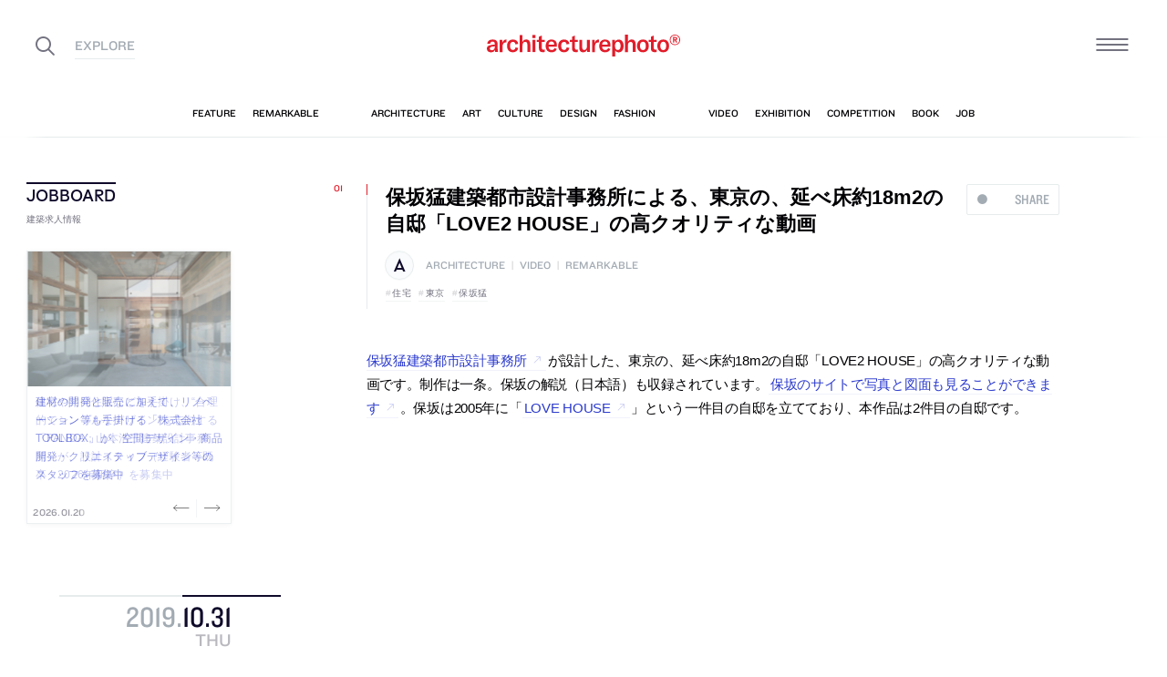

--- FILE ---
content_type: text/html; charset=UTF-8
request_url: https://architecturephoto.net/84182/
body_size: 31324
content:




<!DOCTYPE html><!-- 1 -->
<html lang="ja">
<head prefix="og: http://ogp.me/ns# fb: http://ogp.me/ns/fb# article: http://ogp.me/ns/article#">
<meta charset="UTF-8" />
<meta http-equiv="X-UA-Compatible" content="IE=edge,chrome=1">

<!-- Google tag (gtag.js) -->
<script async src="https://www.googletagmanager.com/gtag/js?id=G-5M8ELR20YF"></script>
<script>
  window.dataLayer = window.dataLayer || [];
  function gtag(){dataLayer.push(arguments);}
  gtag('js', new Date());

  gtag('config', 'G-5M8ELR20YF');
</script>
<!-- Google Analytics (UA:analytics.js) -->
<script>
(function(i,s,o,g,r,a,m){i['GoogleAnalyticsObject']=r;i[r]=i[r]||function(){
(i[r].q=i[r].q||[]).push(arguments)},i[r].l=1*new Date();a=s.createElement(o),
m=s.getElementsByTagName(o)[0];a.async=1;a.src=g;m.parentNode.insertBefore(a,m)
})(window,document,'script','https://www.google-analytics.com/analytics.js','ga');

ga('create', 'UA-43956650-1', 'auto');
ga('send', 'pageview');
</script>
<!-- End Google Analytics -->



<link rel="start" href="/" title="サイトトップ" />

<!-- to selfhosting
	<script type="text/javascript" src="//fast.fonts.net/jsapi/6b96fccc-f0a0-4d04-975e-123b41750d13.js"></script>-->
<!--	<link href="https://fonts.googleapis.com/css?family=Spectral:400,400i" rel="stylesheet">-->


<!--[if lt IE 9]>
<script src="//oss.maxcdn.com/html5shiv/3.7.2/html5shiv.min.js"></script>
<script src="//oss.maxcdn.com/respond/1.4.2/respond.min.js"></script>
<![endif]-->


<meta name="viewport" content="width=device-width,initial-scale=1,minimum-scale=1,maximum-scale=1">

<meta name='robots' content='index, follow, max-image-preview:large, max-snippet:-1, max-video-preview:-1' />

	<!-- This site is optimized with the Yoast SEO plugin v26.8 - https://yoast.com/product/yoast-seo-wordpress/ -->
	<title>保坂猛建築都市設計事務所による、東京の、延べ床約18m2の自邸「LOVE2 HOUSE」の高クオリティな動画 | architecturephoto.net</title>
	<link rel="canonical" href="https://www.architecturephoto.net/84182/" />
	<meta property="og:locale" content="ja_JP" />
	<meta property="og:type" content="article" />
	<meta property="og:title" content="保坂猛建築都市設計事務所による、東京の、延べ床約18m2の自邸「LOVE2 HOUSE」の高クオリティな動画" />
	<meta property="og:description" content="保坂猛建築都市設計事務所が設計した、東京の、延べ床約18m2の自邸「LOVE2 HOUSE」の高クオ [&hellip;]" />
	<meta property="og:url" content="https://www.architecturephoto.net/84182/" />
	<meta property="og:site_name" content="architecturephoto.net" />
	<meta property="article:publisher" content="https://www.facebook.com/archiphotonet/" />
	<meta property="article:published_time" content="2019-10-31T07:11:44+00:00" />
	<meta property="article:modified_time" content="2023-06-08T04:55:48+00:00" />
	<meta property="og:image" content="https://d6pmnsnqga8dz.cloudfront.net/wp/wp-content/uploads/2019/10/hosakatakeshi-video-20191031.jpg" />
	<meta property="og:image:width" content="1910" />
	<meta property="og:image:height" content="1000" />
	<meta property="og:image:type" content="image/jpeg" />
	<meta name="author" content="architecturephoto" />
	<meta name="twitter:card" content="summary_large_image" />
	<meta name="twitter:creator" content="@archiphoto" />
	<meta name="twitter:site" content="@archiphoto" />
	<meta name="twitter:label1" content="執筆者" />
	<meta name="twitter:data1" content="architecturephoto" />
	<script type="application/ld+json" class="yoast-schema-graph">{"@context":"https://schema.org","@graph":[{"@type":"Article","@id":"https://www.architecturephoto.net/84182/#article","isPartOf":{"@id":"https://www.architecturephoto.net/84182/"},"author":{"name":"architecturephoto","@id":"https://architecturephoto.net/#/schema/person/e5c10916075dfcc42bd3e0676f6ab12e"},"headline":"保坂猛建築都市設計事務所による、東京の、延べ床約18m2の自邸「LOVE2 HOUSE」の高クオリティな動画","datePublished":"2019-10-31T07:11:44+00:00","dateModified":"2023-06-08T04:55:48+00:00","mainEntityOfPage":{"@id":"https://www.architecturephoto.net/84182/"},"wordCount":27,"image":{"@id":"https://www.architecturephoto.net/84182/#primaryimage"},"thumbnailUrl":"https://d6pmnsnqga8dz.cloudfront.net/wp/wp-content/uploads/2019/10/hosakatakeshi-video-20191031.jpg","keywords":["住宅","東京","保坂猛"],"articleSection":["architecture","video","remarkable"],"inLanguage":"ja"},{"@type":"WebPage","@id":"https://www.architecturephoto.net/84182/","url":"https://www.architecturephoto.net/84182/","name":"保坂猛建築都市設計事務所による、東京の、延べ床約18m2の自邸「LOVE2 HOUSE」の高クオリティな動画 | architecturephoto.net","isPartOf":{"@id":"https://architecturephoto.net/#website"},"primaryImageOfPage":{"@id":"https://www.architecturephoto.net/84182/#primaryimage"},"image":{"@id":"https://www.architecturephoto.net/84182/#primaryimage"},"thumbnailUrl":"https://d6pmnsnqga8dz.cloudfront.net/wp/wp-content/uploads/2019/10/hosakatakeshi-video-20191031.jpg","datePublished":"2019-10-31T07:11:44+00:00","dateModified":"2023-06-08T04:55:48+00:00","author":{"@id":"https://architecturephoto.net/#/schema/person/e5c10916075dfcc42bd3e0676f6ab12e"},"inLanguage":"ja","potentialAction":[{"@type":"ReadAction","target":["https://www.architecturephoto.net/84182/"]}]},{"@type":"ImageObject","inLanguage":"ja","@id":"https://www.architecturephoto.net/84182/#primaryimage","url":"https://d6pmnsnqga8dz.cloudfront.net/wp/wp-content/uploads/2019/10/hosakatakeshi-video-20191031.jpg","contentUrl":"https://d6pmnsnqga8dz.cloudfront.net/wp/wp-content/uploads/2019/10/hosakatakeshi-video-20191031.jpg","width":1910,"height":1000},{"@type":"WebSite","@id":"https://architecturephoto.net/#website","url":"https://architecturephoto.net/","name":"architecturephoto.net","description":"建築・デザイン・アートの新しいメディア。アーキテクチャーフォト・ネット","potentialAction":[{"@type":"SearchAction","target":{"@type":"EntryPoint","urlTemplate":"https://architecturephoto.net/?s={search_term_string}"},"query-input":{"@type":"PropertyValueSpecification","valueRequired":true,"valueName":"search_term_string"}}],"inLanguage":"ja"},{"@type":"Person","@id":"https://architecturephoto.net/#/schema/person/e5c10916075dfcc42bd3e0676f6ab12e","name":"architecturephoto","url":"https://architecturephoto.net/author/rempeigoto/"}]}</script>
	<!-- / Yoast SEO plugin. -->


<link rel='dns-prefetch' href='//cdnjs.cloudflare.com' />
<link rel="alternate" title="oEmbed (JSON)" type="application/json+oembed" href="https://architecturephoto.net/wp-json/oembed/1.0/embed?url=https%3A%2F%2Farchitecturephoto.net%2F84182%2F" />
<link rel="alternate" title="oEmbed (XML)" type="text/xml+oembed" href="https://architecturephoto.net/wp-json/oembed/1.0/embed?url=https%3A%2F%2Farchitecturephoto.net%2F84182%2F&#038;format=xml" />
<style id='wp-img-auto-sizes-contain-inline-css' type='text/css'>
img:is([sizes=auto i],[sizes^="auto," i]){contain-intrinsic-size:3000px 1500px}
/*# sourceURL=wp-img-auto-sizes-contain-inline-css */
</style>
<style id='wp-emoji-styles-inline-css' type='text/css'>

	img.wp-smiley, img.emoji {
		display: inline !important;
		border: none !important;
		box-shadow: none !important;
		height: 1em !important;
		width: 1em !important;
		margin: 0 0.07em !important;
		vertical-align: -0.1em !important;
		background: none !important;
		padding: 0 !important;
	}
/*# sourceURL=wp-emoji-styles-inline-css */
</style>
<link rel='stylesheet' id='pz-linkcard-css-css' href='https://d6pmnsnqga8dz.cloudfront.net/wp/wp-content/uploads/pz-linkcard/style/style.min.css?ver=2.5.7.2.1' type='text/css' media='all' />
<link rel='stylesheet' id='style.theme-css' href='https://architecturephoto.net/wp/wp-content/themes/apn/assets/css/style.css' type='text/css' media='all' />
<link rel='stylesheet' id='patch.style.theme-css' href='https://architecturephoto.net/wp/wp-content/themes/apn/assets/css/ppt.patch.css?ver=1.14.0' type='text/css' media='all' />
<link rel='stylesheet' id='taxopress-frontend-css-css' href='https://architecturephoto.net/wp/wp-content/plugins/simple-tags/assets/frontend/css/frontend.css?ver=3.40.0' type='text/css' media='all' />
<script  src="https://architecturephoto.net/wp/wp-content/cache/minify/ba81a.js"></script>

<script  src="https://architecturephoto.net/wp/wp-content/cache/minify/6c78e.js"></script>

<link rel="https://api.w.org/" href="https://architecturephoto.net/wp-json/" /><link rel="alternate" title="JSON" type="application/json" href="https://architecturephoto.net/wp-json/wp/v2/posts/84182" /><link rel="EditURI" type="application/rsd+xml" title="RSD" href="https://architecturephoto.net/wp/xmlrpc.php?rsd" />
<link rel='shortlink' href='https://architecturephoto.net/?p=84182' />
<link rel="apple-touch-icon" sizes="180x180" href="https://d6pmnsnqga8dz.cloudfront.net/wp/wp-content/uploads/fbrfg/apple-touch-icon.png">
<link rel="icon" type="image/png" sizes="32x32" href="https://d6pmnsnqga8dz.cloudfront.net/wp/wp-content/uploads/fbrfg/favicon-32x32.png">
<link rel="icon" type="image/png" sizes="16x16" href="https://d6pmnsnqga8dz.cloudfront.net/wp/wp-content/uploads/fbrfg/favicon-16x16.png">
<link rel="manifest" href="https://d6pmnsnqga8dz.cloudfront.net/wp/wp-content/uploads/fbrfg/manifest.json">
<link rel="mask-icon" href="https://d6pmnsnqga8dz.cloudfront.net/wp/wp-content/uploads/fbrfg/safari-pinned-tab.svg" color="#ff2600">
<link rel="shortcut icon" href="https://d6pmnsnqga8dz.cloudfront.net/wp/wp-content/uploads/fbrfg/favicon.ico">
<meta name="msapplication-config" content="https://d6pmnsnqga8dz.cloudfront.net/wp/wp-content/uploads/fbrfg/browserconfig.xml">
<meta name="theme-color" content="#ffffff"><!-- for tag post_tag, website powered with xili-tidy-tags v.1.12.06, a WP plugin by dev.xiligroup.com -->
<style type="text/css">a.st_tag, a.internal_tag, .st_tag, .internal_tag { text-decoration: underline !important; }</style>

<meta name="format-detection" content="telephone=no" />
<meta property="ranklet:title" content="保坂猛建築都市設計事務所による、東京の、延べ床約18m2の自邸「LOVE2 HOUSE」の高クオリティな動画" />

<link rel="stylesheet" type="text/css" href="https://cloud.typography.com/6203136/7563612/css/fonts.css" />

<!--<script src="https://d.line-scdn.net/r/web/social-plugin/js/thirdparty/loader.min.js" async="async" defer="defer"></script>-->

</head>
<body id="post84182" class="wp-singular post-template-default single single-post postid-84182 single-format-standard wp-theme-apn post">
<div id="fb-root"></div>


<!--
<div id="loadingCover" class="loading__first"><div class="preloader"><div class="preloader__item"></div></div></div>

-->


<div id="wrapper">

	<header class="HeaderG">
		<div class="HeaderG__container">
			<div class="HeaderG__h">
				<h1 id="siteTitle" class="HeaderG__logo Logo">
					<a href="/" class="no-pjax">
						<img src="https://architecturephoto.net/wp/wp-content/themes/apn/assets/img/logo_red.svg" alt="architecturephoto®" sizes="100vw" >					</a>
				</h1>

			</div><!-- /.HeaderG__h -->


			
			<div id="ham" class="HeaderG__icon HeaderG__icon--right Ham">
				<div class="Ham__btn">
					<div class="Ham__btn__lines">
						<span></span><span></span><span></span>
					</div><!-- /.Ham__btn__lines -->
				</div>

			</div>

			<div class="HeaderG__icon HeaderG__icon--left">
				<div class="HeaderG__toggle">
					<i class="ico-search" id="searchBtn"></i>
					<i class="ico-share" onclick="alert('未実装です')"></i>
				</div><!-- /.HeaderG__icon-toggle -->

			</div><!-- /.HeaderG__ui-left -->
		</div><!-- /.HeaderG__container -->

		
<nav id="gNav" class="NavG">
	<div class="NavG__container do-waypoints-inview">
		<div class="do-waypoints-inview__element">
			
<ul data-en="popular" class="Nav Nav--g Nav--popular">

	<li class="Nav__item Nav__item--feature">
		<a href="/feature/" data-en="feature"><span>特集記事</span></a>
	</li>

	<li class="Nav__item Nav__item--remarkable">
		<a href="/remarkable/" data-en="remarkable"><span>注目情報</span></a>
	</li>

	<li class="Nav__item Nav__item--tag">
		<a href="/tags/" data-en="tag"><span>タグ</span></a>
	</li>

</ul>




			

<ul data-en="category" class="Nav Nav--g Nav--category">
	<li class="Nav__item Nav__item--architecture">
		<a href="/news/architecture/" data-en="architecture"><span>建築</span></a>
	</li>

	<li class="Nav__item Nav__item--art">
		<a href="/news/art/" data-en="art"><span>アート</span></a>
	</li>

	<li class="Nav__item Nav__item--culture">
		<a href="/news/culture/" data-en="culture"><span>カルチャー</span></a>
	</li>

	<li class="Nav__item Nav__item--design">
		<a href="/news/design/" data-en="design"><span>デザイン</span></a>
	</li>

	<li class="Nav__item Nav__item--fashion">
		<a href="/news/fashion/" data-en="fashion"><span>ファッション</span></a>
	</li>

</ul>
			
<ul data-en="guides" class="Nav Nav--g Nav--category">
	<li class="Nav__item Nav__item--video">
		<a href="/video/" data-en="video"><span>動画</span></a>
	</li>
	
	<li class="Nav__item Nav__item--exhibition">
		<a href="/exhibition/" data-en="exhibition"><span>展覧会</span></a>
	</li>
	
	<li class="Nav__item Nav__item--competition">
		<a href="/competition/" data-en="competition"><span>コンペ</span></a>
	</li>

	<li class="Nav__item Nav__item--book">
		<a href="/book/" data-en="book"><span>書籍</span></a>
	</li>

	<li class="Nav__item Nav__item--jobs">
		<a href="/jobs/" data-en="job"><span>建築求人</span></a>
	</li>

</ul>



		</div><!-- /.do-waypoints-inview__element -->
	</div><!-- /.GNav__container -->
	<div class="NavG__arrow NavG__arrow--left"></div>
	<div class="NavG__arrow NavG__arrow--right"></div>


	<div class="PreloaderBar"></div>
	<!-- /.PreloaderBar -->
</nav>


		

<div id="overlaySearch" class="HeaderG__overlay Overlay Overlay--search">
	<div class="Overlay__bg"></div><!-- /.Overlay__bg -->
	<div class="Overlay__body">
		<div class="l-Inner l-Inner--lg">
			<div class="Overlay__searchbox">
				

<div class="SearchBox jp"><!-- Google CSE Search Box Begins  -->
	<form id="searchbox_009061847926224135295:ldw1cotz7to" action="https://www.google.com/cse">
		<input type="hidden" name="cx" value="009061847926224135295:ldw1cotz7to" />
		<input type="hidden" name="cof" value="FORID:1" />
		<div class="SearchBox__container">
			<div class="fl"><input class="SearchBox__textbox jp" name="q" type="text" size="18" placeholder="キーワード検索"></div>
			<div class="fr"><button name="sa" value=""><i class="ico-search"></i></button></div>

		</div>
	</form>
	<!-- Google CSE Search Box Ends -->
	</div><!-- /.SearchBox -->
			</div><!-- /.Overlay__searchbox -->
			<div class="Overlay__taglist">
			</div><!-- /.Overlay__taglist -->
			<ul class="Overlay__btn Btn Btn--right">
				<li class="Btn__item">
					<a href="/tags/all/">すべてのタグ</a>
				</li>
			</ul>
		</div>
	</div>
</div><!-- /.HeaderG__searchbox -->

		<div class="HeaderG__share">
			<div id="shareBtn" class="ShareBtn">
				<i class="icon ico-share"></i>
			</div><!-- /#shareBtn -->
		</div><!-- /.HeaderG__share -->


</header>
	<div id="virtualHeadlineContainer" class="HeadlineContainer HeadlineContainer--virtual"></div>

<div id="contents">
<div id="contentsInner">
<!-- /#categoryHeadline -->




  <main id="main" data-title="保坂猛建築都市設計事務所による、東京の、延べ床約18m2の自邸「LOVE2 HOUSE」の高クオリティな動画 | architecturephoto.net">
  <span id="cssSigniture" data-body-id="post84182" class="wp-singular post-template-default single single-post postid-84182 single-format-standard wp-theme-apn post"></span>




    













<div class="LayoutGrid LayoutGrid--toc">

	<div class="LayoutGrid__item LayoutGrid__item--002">
		



<div class="is-hide-sm">
	

<aside class="Widget Widget--jobboardAd ">

	<header class="Widget__header" data-en="JOBBOARD">
		<h2 class="H Widget__title">建築求人情報</h2>
	</header>



	
	
	<div class="do-jobboard-carousel">Loading...</div>

	
</aside><!-- /.Widget Widget--jobboardAd  -->


</div><!-- /.is-show-sm -->

<aside class="NavDate do-navdate-target">
	<header class="NavDate__header">
		<!-- date: October 31st, 2019 --><div class='Date Date--h'><a href="https://architecturephoto.net/date/2019/10/"><span class="Date__date"><span class="Date__year">2019<span class="Delimiter">.</span></span><span class="Date__day">10<span class="Delimiter">.</span>31</span></span><span class="Date__weekday">Thu</span></a></div>		<div class="NavDate__toggle do-navdate-toggle"></div>
	</header>

	
	<div class="NavDate__container">
		<nav id="toc" class="NavDate__index">

					</nav>

		<div class="DatePager NavDate__pager">
			<!-- date: October 31st, 2019 --><a href='https://architecturephoto.net/date/2019/10/30/' title='2019-10-30' class='DatePager__prev'><div class='Date Date--navDate'><span class="Date__date"><span class="Date__year">2019<span class="Delimiter">.</span></span><span class="Date__day">10<span class="Delimiter">.</span>30</span></span><span class="Date__weekday">Wed</span></div></a>			<div class="NavDate__toggle do-navdate-toggle"></div>
			<!-- date: October 31st, 2019 --><a href='https://architecturephoto.net/date/2019/11/01/' title='2019-11-01' class='DatePager__next'><div class='Date Date--navDate'><span class="Date__date"><span class="Date__year">2019<span class="Delimiter">.</span></span><span class="Date__day">11<span class="Delimiter">.</span>01</span></span><span class="Date__weekday">Fri</span></div></a>		</div><!-- /.DatePager -->
	</div><!-- /.NavDate__container -->
</aside>


	</div><!-- /.LayoutGrid__item -->

	<div class="LayoutGrid__item LayoutGrid__item--001">
				

		

<a id="a84182" class="PostAnchor">保坂猛建築都市設計事務所による、東京の、延べ床約18m2の自邸「LOVE2 HOUSE」の高クオリティな動画</a>
<article id="p84182" class="PostArticle PostArticle--post">
	<section class="PostSingle Post  Post--architecture Post--video Post--remarkable PostSingle--single Post--post PostSingle--current Post--hasRecommend Post--hasVisual" data-hash-key="84182">

		<header class="Post__header">

			<div class="thumbnail__mobile">
														<div class="Post__thumbnail"><img width="768" height="402" data-src="https://d6pmnsnqga8dz.cloudfront.net/wp/wp-content/uploads/2019/10/hosakatakeshi-video-20191031-768x402.jpg" class="size-medium  landscape lazyload" alt=""  data-srcset="https://d6pmnsnqga8dz.cloudfront.net/wp/wp-content/uploads/2019/10/hosakatakeshi-video-20191031-768x402.jpg 1x" data-sizes="auto, 100vw" decoding="async" loading="lazy" /></div>												<div class="thumb_caption_area"></div>
					</a>
				

				<h1 class="Post__title">
					<span class="Pulse Pulse--btn Pulse--levelShare"><span class="Pulse__label Pulse__label--share">SHARE</span></span>

											保坂猛建築都市設計事務所による、東京の、延べ床約18m2の自邸「LOVE2 HOUSE」の高クオリティな動画						
				</h1><!-- /.Post__title -->

				
			</div>

				<div class="Post__category Category">
					<div class="Post__categoryIcon CategoryIcon"><i class="CategoryIcon__item ico-cat-architecture with-circle"></i></div>					<span class="Category__item" ><a href="https://architecturephoto.net/news/architecture/" rel="tag">architecture</a><span class="Delimiter">|</span><a href="https://architecturephoto.net/video/" rel="tag">video</a><span class="Delimiter">|</span><a href="https://architecturephoto.net/remarkable/" rel="tag">remarkable</a></span></div><!-- /.Category -->

				<div class="Post__tag Tag Tag--post"><span class="Tag__item" ><a href="https://architecturephoto.net/tag/%e4%bd%8f%e5%ae%85/" rel="tag">住宅</a><a href="https://architecturephoto.net/tag/%e6%9d%b1%e4%ba%ac/" rel="tag">東京</a><a href="https://architecturephoto.net/tag/%e4%bf%9d%e5%9d%82%e7%8c%9b/" rel="tag">保坂猛</a></span></div><!-- /.Category -->
			

		</header>


		

		<div class="Post__content">

			
						<div class="Post__main"><p><a href="http://www.hosakatakeshi.com/">保坂猛建築都市設計事務所</a>が設計した、東京の、延べ床約18m2の自邸「LOVE2 HOUSE」の高クオリティな動画です。制作は一条。保坂の解説（日本語）も収録されています。<a href="http://www.hosakatakeshi.com/japanese/works-projects/love2house.html">保坂のサイトで写真と図面も見ることができます</a>。保坂は2005年に「<a href="http://www.hosakatakeshi.com/japanese/works-projects/lovehouse.html">LOVE HOUSE</a>」という一件目の自邸を立てており、本作品は2件目の自邸です。</p>
<p><div class="EmbedContainer EmbedContainer--youtube"><iframe loading="lazy" width="560" height="315" src="https://www.youtube.com/embed/hOyM1DqZOuo" frameborder="0" allow="accelerometer; autoplay; encrypted-media; gyroscope; picture-in-picture" allowfullscreen></iframe></div></p>
<p>以下は建築家によるコンセプトテキストより。</p>
<blockquote cite="【引用元URL】"><p>
自邸LOVE HOUSE(JT2006/1号)に１０年住んだ。２０１５年から早稲田大学芸術学校の教員となり設計事務所との両輪の中で、早稲田と横浜の往復は思いのほか時間がかかった。両輪とともに自分自身の生活も気持ちよく駆動させるために、２件目の自邸LOVE2 HOUSEの建設を決めた。希望の場所で予算に合う29.53m2の土地を購入し、直ぐに２階建ての検討が始まったが、丁度その頃、江戸時代の庶民の長屋が９尺２間（９.６m2）で４人家族が生活していたということを本で読んでいた妻が意外にも「６坪は広い」と言い出した。そこから私は延床17.71m2の平屋での計画を始めた。<br />
延床20m2を下回る戸建の参照事例として、鴨長明による方丈庵（一丈四方9.18m2）、ル・コルビュジェによるカップマルタンの小屋（16.85m2）、立原道造によるヒアシンスハウス（15.15m2）などがあり、３つに共通していることは、周辺環境と共にその小屋での生活全体をこよなく愛していたことだと私は思った。<br />
３つの参照事例ではキッチンや浴室がなかったが、そういう要素も「ある」家とすること、さらに住居としての“ある”ことを突き詰めて行く中で、古代ローマ人がヴィラでの生活の理想とした５つの要素（学問、入浴、演劇、音楽、美食）を、この17.71m2の小さな家で実現させたいと考えた。毎日露天風呂に入り、300枚のレコードを十分な音量で楽しみ、土鍋で炊いたご飯を食べ、気に入った本を読む。また方丈庵にもあったように、この家にも宗教の要素（キリスト教）があり、疲れた時には聖書に依り頼む。<br />
土地の購入後すぐに太陽光のシミュレーションを行うと冬の３ヶ月間、直射光が全く得られないことが判明し気落ちした。しかしそれは北欧で見た極夜と似たような光環境であると積極的に考え、冬の天空光を重視した天窓をもつメインの躯体を計画することとした。そして夏は南国を思わせるような直射光が燦々と注ぐようにし、年間を通してみれば地球上の広範囲の緯度の光環境を楽しんでいるような住空間がこの小なるものの中に現れるようにしようと考えた。それを具現化した建築は、軒先を町並みと揃え直線とし、屋根の上端をほんの少し湾曲させた2枚のHPシェルを、高さを違えて擡げかけたRCのシンプルな家型となった。<br />
メインのRCの躯体から派生するサブの小壁７枚により、ダイニング、キッチン、寝室の３つのゾーンを分ける仕切りとし、かつ小壁の表面やエッジに段々を作り、その「段」に木棚板やキッチンカウンターなど乗せ、ペンや付箋など小物類を直に置いたりといった「乗せる」つくりとした。RCの躯体が側（大きなこと）としてだけでなく、生活の細かな設え（小さなこと）まで担ってくれる様が、この家には合うと考えた。</p>
<footer><cite><a href="http://www.hosakatakeshi.com/japanese/works-projects/love2house.html">hosakatakeshi.com</a></cite></footer>
</blockquote>
</div>
			
			
		</div>





		<footer class="Post__footer PostFooter PostFooter--current">

			<div class="PostFooter__functions">

				<div class="PostFooter__social PostSocial PostSocial--current"><ul><li class="PostSocial__item PostSocial__item--total"><div class="Pulse Pulse--levelShare"><span class="Pulse__label Pulse__label--share">SHARE</span></div></li><li class="PostSocial__item PostSocial__item--facebook"><i class="ico-facebook"></i></li><li class="PostSocial__item PostSocial__item--twitter"><i class="ico-twitter"></i></li><li class="PostSocial__item PostSocial__item--hatebu"><i class="ico-hatebu"></i></li></ul></div><!-- /.Post__social Social -->				
			</div><!-- /.PostFooter__functions -->

			<div class="PostFooter__meta">
								<div class="Post__tag Tag Tag--post"><span class="Tag__item" ><a href="https://architecturephoto.net/tag/%e4%bd%8f%e5%ae%85/" rel="tag">住宅</a><a href="https://architecturephoto.net/tag/%e6%9d%b1%e4%ba%ac/" rel="tag">東京</a><a href="https://architecturephoto.net/tag/%e4%bf%9d%e5%9d%82%e7%8c%9b/" rel="tag">保坂猛</a></span></div>
				
				<time class="Post__date do-moment" datetime="2019-10-31T16:11:44+09:00">2019.10.31 Thu 16:11</time>

				<div class="Post__view"><i class="ico-eye"></i>
					<span class="Count">0</span>
				</div><!-- /.Post__view -->

				<span class="Post__permalink"><i class="ico-link"></i><a href="https://architecturephoto.net/84182/">permalink</a></span>
			</div>
		</footer>

	</section>

</article><!-- END #article -->

				



		<section class="PostRelative">

		
<div class="PostThumbnailList PostThumbnailList--by-tag">
	<h3 class="H"><em>#保坂猛</em>の関連記事</h3><!-- /.H -->
	<ul class="PostThumbnailList__container do-post-carousel">

				
<li class="PostThumbnailList__item Post do-blocklink">

	<!-- date: July 9th, 2025 --><div class='Date PostThumbnailList__date'><span class="Date__date"><span class="Date__year">2025<span class="Delimiter">.</span></span><span class="Date__day">7<span class="Delimiter">.</span>09</span></span><span class="Date__weekday">Wed</span></div>	<div class="Cut PostThumbnailList__thumbnail">
				<img width="640" height="428" data-src="https://d6pmnsnqga8dz.cloudfront.net/wp/wp-content/uploads/2025/06/takeshihosaka-ECD-015-640x428.jpg" class="size-small  landscape lazyload" alt=""  data-srcset="https://d6pmnsnqga8dz.cloudfront.net/wp/wp-content/uploads/2025/06/takeshihosaka-ECD-015-640x428.jpg 1x" data-sizes="auto, 100vw" decoding="async" loading="lazy" />		
	</div><!-- /.Cut PostThumbnailList__photo -->

	<a class="PostThumbnailList__title" href="https://architecturephoto.net/234379/">
		<span class="do-ellipsis">保坂猛による、東京・港区のオフィス「ECD 地球中心デザイン研究所」。環境配慮の徹底も意図した計画。企業コンセプト“地球中心”の体現を求め、“古代からの地図”を印刷した15台のテーブルを中心とする空間を考案。既存部材の数量調査を行って“ほぼ全ての再利用/再生”も実現</span>
	</a>

</li>




				
<li class="PostThumbnailList__item Post do-blocklink">

	<!-- date: January 31st, 2025 --><div class='Date PostThumbnailList__date'><span class="Date__date"><span class="Date__year">2025<span class="Delimiter">.</span></span><span class="Date__day">1<span class="Delimiter">.</span>31</span></span><span class="Date__weekday">Fri</span></div>	<div class="Cut PostThumbnailList__thumbnail">
				<img width="640" height="335" data-src="https://d6pmnsnqga8dz.cloudfront.net/wp/wp-content/uploads/2025/01/20250131-kagoshima-competition-640x335.jpg" class="size-small  landscape lazyload" alt=""  data-srcset="https://d6pmnsnqga8dz.cloudfront.net/wp/wp-content/uploads/2025/01/20250131-kagoshima-competition-640x335.jpg 1x" data-sizes="auto, 100vw" decoding="async" loading="lazy" />		
	</div><!-- /.Cut PostThumbnailList__photo -->

	<a class="PostThumbnailList__title" href="https://architecturephoto.net/224333/">
		<span class="do-ellipsis">西沢立衛事務所が、鹿児島の「古仁屋小学校」設計プロポで最優秀提案者に選定。提案書も公開。次点者は、髙橋一平事務所。佳作に、濱田慎太、保坂猛、妹島和世、武田建築事務所が名を連ねる</span>
	</a>

</li>




				
<li class="PostThumbnailList__item Post do-blocklink">

	<!-- date: November 10th, 2024 --><div class='Date PostThumbnailList__date'><span class="Date__date"><span class="Date__year">2024<span class="Delimiter">.</span></span><span class="Date__day">11<span class="Delimiter">.</span>10</span></span><span class="Date__weekday">Sun</span></div>	<div class="Cut PostThumbnailList__thumbnail">
				<img width="640" height="335" data-src="https://d6pmnsnqga8dz.cloudfront.net/wp/wp-content/uploads/2024/11/20241110-Hosaka-video-ver3-640x335.jpg" class="size-small  landscape lazyload" alt=""  data-srcset="https://d6pmnsnqga8dz.cloudfront.net/wp/wp-content/uploads/2024/11/20241110-Hosaka-video-ver3-640x335.jpg 1x" data-sizes="auto, 100vw" decoding="async" loading="lazy" />		
	</div><!-- /.Cut PostThumbnailList__photo -->

	<a class="PostThumbnailList__title" href="https://architecturephoto.net/219053/">
		<span class="do-ellipsis">保坂猛が、自身が設計した「弥生の住宅」を案内している動画。2024年1月に竣工した建築</span>
	</a>

</li>




				
<li class="PostThumbnailList__item Post do-blocklink">

	<!-- date: August 13th, 2023 --><div class='Date PostThumbnailList__date'><span class="Date__date"><span class="Date__year">2023<span class="Delimiter">.</span></span><span class="Date__day">8<span class="Delimiter">.</span>13</span></span><span class="Date__weekday">Sun</span></div>	<div class="Cut PostThumbnailList__thumbnail">
				<img width="640" height="335" data-src="https://d6pmnsnqga8dz.cloudfront.net/wp/wp-content/uploads/2023/08/Takeshi-Hosaka-video-20230813-640x335.jpg" class="size-small  landscape lazyload" alt=""  data-srcset="https://d6pmnsnqga8dz.cloudfront.net/wp/wp-content/uploads/2023/08/Takeshi-Hosaka-video-20230813-640x335.jpg 1x" data-sizes="auto, 100vw" decoding="async" loading="lazy" />		
	</div><!-- /.Cut PostThumbnailList__photo -->

	<a class="PostThumbnailList__title" href="https://architecturephoto.net/187025/">
		<span class="do-ellipsis">保阪猛による、約38㎡の自邸「LOVE HOUSE」(2005年竣工) の現在の様子を紹介する動画。2022年2月に公開されたものでインタビューも収録（日本語）</span>
	</a>

</li>




				
<li class="PostThumbnailList__item Post do-blocklink">

	<!-- date: November 19th, 2021 --><div class='Date PostThumbnailList__date'><span class="Date__date"><span class="Date__year">2021<span class="Delimiter">.</span></span><span class="Date__day">11<span class="Delimiter">.</span>19</span></span><span class="Date__weekday">Fri</span></div>	<div class="Cut PostThumbnailList__thumbnail">
				<img width="640" height="337" data-src="https://d6pmnsnqga8dz.cloudfront.net/wp/wp-content/uploads/2021/11/kenchikushisaku-hosakasan-001-640x337.jpg" class="size-small  landscape lazyload" alt=""  data-srcset="https://d6pmnsnqga8dz.cloudfront.net/wp/wp-content/uploads/2021/11/kenchikushisaku-hosakasan-001-640x337.jpg 1x" data-sizes="auto, 100vw" decoding="async" loading="lazy" />		
	</div><!-- /.Cut PostThumbnailList__photo -->

	<a class="PostThumbnailList__title" href="https://architecturephoto.net/131423/">
		<span class="do-ellipsis">【シリーズ・建築思索360°】第３回 保坂猛が語る“LOVE² HOUSE”と“建築思索”</span>
	</a>

</li>




				
<li class="PostThumbnailList__item Post do-blocklink">

	<!-- date: December 9th, 2020 --><div class='Date PostThumbnailList__date'><span class="Date__date"><span class="Date__year">2020<span class="Delimiter">.</span></span><span class="Date__day">12<span class="Delimiter">.</span>09</span></span><span class="Date__weekday">Wed</span></div>	<div class="Cut PostThumbnailList__thumbnail">
				<img width="640" height="597" data-src="https://d6pmnsnqga8dz.cloudfront.net/wp/wp-content/uploads/2020/12/LOVE2HOUSE_001-640x597.jpg" class="size-small  landscape lazyload" alt=""  data-srcset="https://d6pmnsnqga8dz.cloudfront.net/wp/wp-content/uploads/2020/12/LOVE2HOUSE_001-640x597.jpg 1x" data-sizes="auto, 100vw" decoding="async" loading="lazy" />		
	</div><!-- /.Cut PostThumbnailList__photo -->

	<a class="PostThumbnailList__title" href="https://architecturephoto.net/106676/">
		<span class="do-ellipsis">保坂猛建築都市設計事務所による、東京・文京区の、設計者の自邸「LOVE² HOUSE」</span>
	</a>

</li>




				
<li class="PostThumbnailList__item Post do-blocklink">

	<!-- date: April 25th, 2019 --><div class='Date PostThumbnailList__date'><span class="Date__date"><span class="Date__year">2019<span class="Delimiter">.</span></span><span class="Date__day">4<span class="Delimiter">.</span>25</span></span><span class="Date__weekday">Thu</span></div>	<div class="Cut PostThumbnailList__thumbnail">
				<div class="PostThumbnailList__categoryIcon CategoryIcon"><i class="CategoryIcon__item ico-cat-architecture"></i><span class="Delimiter">/</span></div>	
	</div><!-- /.Cut PostThumbnailList__photo -->

	<a class="PostThumbnailList__title" href="https://architecturephoto.net/76959/">
		<span class="do-ellipsis">保坂猛による、東京・文京区の、2つ目の自邸「LOVE2 HOUSE」の写真</span>
	</a>

</li>




				
<li class="PostThumbnailList__item Post do-blocklink">

	<!-- date: August 24th, 2018 --><div class='Date PostThumbnailList__date'><span class="Date__date"><span class="Date__year">2018<span class="Delimiter">.</span></span><span class="Date__day">8<span class="Delimiter">.</span>24</span></span><span class="Date__weekday">Fri</span></div>	<div class="Cut PostThumbnailList__thumbnail">
				<div class="PostThumbnailList__categoryIcon CategoryIcon"><i class="CategoryIcon__item ico-cat-architecture"></i><span class="Delimiter">/</span></div>	
	</div><!-- /.Cut PostThumbnailList__photo -->

	<a class="PostThumbnailList__title" href="https://architecturephoto.net/70249/">
		<span class="do-ellipsis">保坂猛による、神奈川・横浜の、約半分が半屋外の用途のない空間となっている住宅「HOUSE IN KOZUKUE」の写真</span>
	</a>

</li>




				
<li class="PostThumbnailList__item Post do-blocklink">

	<!-- date: January 10th, 2017 --><div class='Date PostThumbnailList__date'><span class="Date__date"><span class="Date__year">2017<span class="Delimiter">.</span></span><span class="Date__day">1<span class="Delimiter">.</span>10</span></span><span class="Date__weekday">Tue</span></div>	<div class="Cut PostThumbnailList__thumbnail">
				<div class="PostThumbnailList__categoryIcon CategoryIcon"><i class="CategoryIcon__item ico-cat-architecture"></i><span class="Delimiter">/</span></div>	
	</div><!-- /.Cut PostThumbnailList__photo -->

	<a class="PostThumbnailList__title" href="https://architecturephoto.net/57835/">
		<span class="do-ellipsis">保坂猛建築都市設計事務所による、東京・台東区の住宅「窓辺のバルコニー」の写真</span>
	</a>

</li>




				
<li class="PostThumbnailList__item Post do-blocklink">

	<!-- date: March 16th, 2016 --><div class='Date PostThumbnailList__date'><span class="Date__date"><span class="Date__year">2016<span class="Delimiter">.</span></span><span class="Date__day">3<span class="Delimiter">.</span>16</span></span><span class="Date__weekday">Wed</span></div>	<div class="Cut PostThumbnailList__thumbnail">
				<div class="PostThumbnailList__categoryIcon CategoryIcon"><i class="CategoryIcon__item ico-cat-architecture"></i><span class="Delimiter">/</span></div>	
	</div><!-- /.Cut PostThumbnailList__photo -->

	<a class="PostThumbnailList__title" href="https://architecturephoto.net/50348/">
		<span class="do-ellipsis">保坂猛建築都市設計事務所による「名古屋のコートハウス」の写真</span>
	</a>

</li>




		
		<li class="PostThumbnailList__item PostThumbnailList__item--viewAllBtn ViewAllBtn Btn do-blocklink">
		<div class="ViewAllBtn__item Btn__item">
			<a href="https://architecturephoto.net/tag/%e4%bf%9d%e5%9d%82%e7%8c%9b/">view all</a>
		</div>
		</li>
	</ul>

	<div class="Btn Btn--small Btn--right">
		<div class="Btn__item Btn__item--text"><a href="https://architecturephoto.net/tag/%e4%bf%9d%e5%9d%82%e7%8c%9b/">view all</a></div><!-- /.Btn__item -->
	</div><!-- /.Btn Btn--small Btn--right -->
</div><!-- /.PostList -->

<div class="PostThumbnailList PostThumbnailList--by-tag">
	<h3 class="H"><em>#東京</em>の関連記事</h3><!-- /.H -->
	<ul class="PostThumbnailList__container do-post-carousel">

				
<li class="PostThumbnailList__item Post do-blocklink">

	<!-- date: January 13th, 2026 --><div class='Date PostThumbnailList__date'><span class="Date__date"><span class="Date__year">2026<span class="Delimiter">.</span></span><span class="Date__day">1<span class="Delimiter">.</span>13</span></span><span class="Date__weekday">Tue</span></div>	<div class="Cut PostThumbnailList__thumbnail">
				<img width="640" height="512" data-src="https://d6pmnsnqga8dz.cloudfront.net/wp/wp-content/uploads/2026/01/ooc-o_tokyo-018-640x512.jpg" class="size-small  landscape lazyload" alt=""  data-srcset="https://d6pmnsnqga8dz.cloudfront.net/wp/wp-content/uploads/2026/01/ooc-o_tokyo-018-640x512.jpg 1x" data-sizes="auto, 100vw" decoding="async" loading="lazy" />		
	</div><!-- /.Cut PostThumbnailList__photo -->

	<a class="PostThumbnailList__title" href="https://architecturephoto.net/245642/">
		<span class="do-ellipsis">橋本卓磨 / oocによる、東京・中央区の「o tokyo」。自身のオフィス兼カフェの計画。物が潜在的に持つ“存在としての美しさ”に興味を持ち、石や人工物などの“連続から成る什器”を中心に据える空間を考案。予期しない違和感や非日常が創造の原点となる環境も意図</span>
	</a>

</li>




				
<li class="PostThumbnailList__item Post do-blocklink">

	<!-- date: January 9th, 2026 --><div class='Date PostThumbnailList__date'><span class="Date__date"><span class="Date__year">2026<span class="Delimiter">.</span></span><span class="Date__day">1<span class="Delimiter">.</span>09</span></span><span class="Date__weekday">Fri</span></div>	<div class="Cut PostThumbnailList__thumbnail">
				<img width="640" height="480" data-src="https://d6pmnsnqga8dz.cloudfront.net/wp/wp-content/uploads/2025/12/tomoyukikurokawa-kitasando-002-640x480.jpg" class="size-small  landscape lazyload" alt=""  data-srcset="https://d6pmnsnqga8dz.cloudfront.net/wp/wp-content/uploads/2025/12/tomoyukikurokawa-kitasando-002-640x480.jpg 1x" data-sizes="auto, 100vw" decoding="async" loading="lazy" />		
	</div><!-- /.Cut PostThumbnailList__photo -->

	<a class="PostThumbnailList__title" href="https://architecturephoto.net/245489/">
		<span class="do-ellipsis">黒川智之建築設計事務所による、東京・渋谷区の住戸改修「北参道の住宅」。L字型のルーフテラスのある区画。開放性や快適さの享受を求め、既存個室の壁を取り払って“外へ視線が抜ける大らかな空間”を創出。スケールの大きな二つの造作家具を用いて暮らしの場の“緩やかな分節”も行う</span>
	</a>

</li>




				
<li class="PostThumbnailList__item Post do-blocklink">

	<!-- date: January 8th, 2026 --><div class='Date PostThumbnailList__date'><span class="Date__date"><span class="Date__year">2026<span class="Delimiter">.</span></span><span class="Date__day">1<span class="Delimiter">.</span>08</span></span><span class="Date__weekday">Thu</span></div>	<div class="Cut PostThumbnailList__thumbnail">
				<img width="640" height="427" data-src="https://d6pmnsnqga8dz.cloudfront.net/wp/wp-content/uploads/2025/11/YNAS-JingunoStudio-001-640x427.jpg" class="size-small  landscape lazyload" alt=""  data-srcset="https://d6pmnsnqga8dz.cloudfront.net/wp/wp-content/uploads/2025/11/YNAS-JingunoStudio-001-640x427.jpg 1x" data-sizes="auto, 100vw" decoding="async" loading="lazy" />		
	</div><!-- /.Cut PostThumbnailList__photo -->

	<a class="PostThumbnailList__title" href="https://architecturephoto.net/242072/">
		<span class="do-ellipsis">沼田祐子 / YNASによる、東京・渋谷区の住戸改修「神宮のスタジオ / 自邸」。共用部の光庭や動線が特徴的な集合住宅での計画。外の空間性の内への導入を求め、光を拡散して全体を緩やかに繋げる“曲面壁”を中心に据える構成を考案。歴史も読み込んだ創造で“住み継ぐ”選択肢の提示も意図</span>
	</a>

</li>




				
<li class="PostThumbnailList__item Post do-blocklink">

	<!-- date: December 24th, 2025 --><div class='Date PostThumbnailList__date'><span class="Date__date"><span class="Date__year">2025<span class="Delimiter">.</span></span><span class="Date__day">12<span class="Delimiter">.</span>24</span></span><span class="Date__weekday">Wed</span></div>	<div class="Cut PostThumbnailList__thumbnail">
				<img width="640" height="427" data-src="https://d6pmnsnqga8dz.cloudfront.net/wp/wp-content/uploads/2025/12/masayasuzuki-HouseinKoishikawa-007-640x427.jpg" class="size-small  landscape lazyload" alt=""  data-srcset="https://d6pmnsnqga8dz.cloudfront.net/wp/wp-content/uploads/2025/12/masayasuzuki-HouseinKoishikawa-007-640x427.jpg 1x" data-sizes="auto, 100vw" decoding="async" loading="lazy" />		
	</div><!-- /.Cut PostThumbnailList__photo -->

	<a class="PostThumbnailList__title" href="https://architecturephoto.net/244237/">
		<span class="do-ellipsis">鈴木雅也建築設計事務所による、東京・文京区の住戸改修「小石川の家」。100㎡以上の広さで施工費や採光を課題とした計画。予算と空間の質の均衡を意図し、全体を“簡易・部分・フル”の3区分に分けてリノベーションする計画を考案。平面中央に鏡を“ハの字に”配置して光も届ける</span>
	</a>

</li>




				
<li class="PostThumbnailList__item Post do-blocklink">

	<!-- date: December 22nd, 2025 --><div class='Date PostThumbnailList__date'><span class="Date__date"><span class="Date__year">2025<span class="Delimiter">.</span></span><span class="Date__day">12<span class="Delimiter">.</span>22</span></span><span class="Date__weekday">Mon</span></div>	<div class="Cut PostThumbnailList__thumbnail">
				<img width="640" height="427" data-src="https://d6pmnsnqga8dz.cloudfront.net/wp/wp-content/uploads/2025/12/yukimorita-kamimeguronoie-020-640x427.jpg" class="size-small  landscape lazyload" alt=""  data-srcset="https://d6pmnsnqga8dz.cloudfront.net/wp/wp-content/uploads/2025/12/yukimorita-kamimeguronoie-020-640x427.jpg 1x" data-sizes="auto, 100vw" decoding="async" loading="lazy" />		
	</div><!-- /.Cut PostThumbnailList__photo -->

	<a class="PostThumbnailList__title" href="https://architecturephoto.net/244262/">
		<span class="do-ellipsis">森田悠紀建築設計事務所による、東京の「上目黒の家」。往来のある緑道に面した敷地。内外の“適切な関係”の構築を求め、壁柱を並べて“視線の抜けを確保”しつつ“外からの斜めの視線を遮る”建築を考案。土地の様々な条件に応えた末に“回廊の様な空間”が立上がる</span>
	</a>

</li>




				
<li class="PostThumbnailList__item Post do-blocklink">

	<!-- date: December 12th, 2025 --><div class='Date PostThumbnailList__date'><span class="Date__date"><span class="Date__year">2025<span class="Delimiter">.</span></span><span class="Date__day">12<span class="Delimiter">.</span>12</span></span><span class="Date__weekday">Fri</span></div>	<div class="Cut PostThumbnailList__thumbnail">
				<img width="640" height="427" data-src="https://d6pmnsnqga8dz.cloudfront.net/wp/wp-content/uploads/2025/12/kazuyo_sejima-pola_ginza-official-003-640x427.jpg" class="size-small  landscape lazyload" alt=""  data-srcset="https://d6pmnsnqga8dz.cloudfront.net/wp/wp-content/uploads/2025/12/kazuyo_sejima-pola_ginza-official-003-640x427.jpg 1x" data-sizes="auto, 100vw" decoding="async" loading="lazy" />		
	</div><!-- /.Cut PostThumbnailList__photo -->

	<a class="PostThumbnailList__title" href="https://architecturephoto.net/244589/">
		<span class="do-ellipsis">妹島和世による、東京・銀座の店舗「ポーラ ギンザ」。化粧品メーカー“ポーラ”の旗艦店。1階の店舗フロアは、“花や植物”に包まれた“森のような新しい庭”として構想。地下1階のエステフロアは、自分を開放する深い旅へと導く“静謐な空間”とする</span>
	</a>

</li>




				
<li class="PostThumbnailList__item Post do-blocklink">

	<!-- date: December 12th, 2025 --><div class='Date PostThumbnailList__date'><span class="Date__date"><span class="Date__year">2025<span class="Delimiter">.</span></span><span class="Date__day">12<span class="Delimiter">.</span>12</span></span><span class="Date__weekday">Fri</span></div>	<div class="Cut PostThumbnailList__thumbnail">
				<img width="640" height="433" data-src="https://d6pmnsnqga8dz.cloudfront.net/wp/wp-content/uploads/2025/11/mikadukiarchitects-RestaurantGalleryK-004-640x433.jpg" class="size-small  landscape lazyload" alt=""  data-srcset="https://d6pmnsnqga8dz.cloudfront.net/wp/wp-content/uploads/2025/11/mikadukiarchitects-RestaurantGalleryK-004-640x433.jpg 1x" data-sizes="auto, 100vw" decoding="async" loading="lazy" />		
	</div><!-- /.Cut PostThumbnailList__photo -->

	<a class="PostThumbnailList__title" href="https://architecturephoto.net/243841/">
		<span class="do-ellipsis">山口貴司による、東京・千代田区の飲食店「Restaurant Gallery K」。ギャラリーの機能も備えた蕎麦店。“感性が豊かになる”様な空間を求め、芸術鑑賞と飲食を同時に行う為の“設えのバランス”を模索。間仕切りのガラスブロック積みは皇居の石垣や東京駅の煉瓦などの“組石”を引用</span>
	</a>

</li>




				
<li class="PostThumbnailList__item Post do-blocklink">

	<!-- date: December 11th, 2025 --><div class='Date PostThumbnailList__date'><span class="Date__date"><span class="Date__year">2025<span class="Delimiter">.</span></span><span class="Date__day">12<span class="Delimiter">.</span>11</span></span><span class="Date__weekday">Thu</span></div>	<div class="Cut PostThumbnailList__thumbnail">
				<img width="640" height="427" data-src="https://d6pmnsnqga8dz.cloudfront.net/wp/wp-content/uploads/2025/12/ODS-abegalerie_tokyo-003-640x427.jpg" class="size-small  landscape lazyload" alt=""  data-srcset="https://d6pmnsnqga8dz.cloudfront.net/wp/wp-content/uploads/2025/12/ODS-abegalerie_tokyo-003-640x427.jpg 1x" data-sizes="auto, 100vw" decoding="async" loading="lazy" />		
	</div><!-- /.Cut PostThumbnailList__photo -->

	<a class="PostThumbnailList__title" href="https://architecturephoto.net/244173/">
		<span class="do-ellipsis">ODS / 鬼木孝一郎による、東京・新宿区の「ABE galerie TOKYO」。建具等を手掛ける企業の本社1階での計画。自社製品とアーティストの絵画を展示する場として、“画廊”をコンセプトとした空間を志向。袖壁で視界に入る情報を制限して“1点1点に集中して鑑賞できる”状況を構築</span>
	</a>

</li>




				
<li class="PostThumbnailList__item Post do-blocklink">

	<!-- date: December 10th, 2025 --><div class='Date PostThumbnailList__date'><span class="Date__date"><span class="Date__year">2025<span class="Delimiter">.</span></span><span class="Date__day">12<span class="Delimiter">.</span>10</span></span><span class="Date__weekday">Wed</span></div>	<div class="Cut PostThumbnailList__thumbnail">
				<img width="640" height="427" data-src="https://d6pmnsnqga8dz.cloudfront.net/wp/wp-content/uploads/2025/12/ninkipen-il_povero_diavolo_tokyo-009-640x427.jpg" class="size-small  landscape lazyload" alt=""  data-srcset="https://d6pmnsnqga8dz.cloudfront.net/wp/wp-content/uploads/2025/12/ninkipen-il_povero_diavolo_tokyo-009-640x427.jpg 1x" data-sizes="auto, 100vw" decoding="async" loading="lazy" />		
	</div><!-- /.Cut PostThumbnailList__photo -->

	<a class="PostThumbnailList__title" href="https://architecturephoto.net/244336/">
		<span class="do-ellipsis">今津康夫 / ninkipen!による、東京・日本橋の飲食店「IL POVERO DIAVOLO TOKYO」。夜は静かになるエリアでの計画。来訪時に“安心感と期待感”を提供する為、シェフ達の振舞を“型板ガラス”越しに伝える“行燈の様に光るファサード”を考案。内部では大きな“シェフズテーブル”が一体感を生む</span>
	</a>

</li>




				
<li class="PostThumbnailList__item Post do-blocklink">

	<!-- date: December 5th, 2025 --><div class='Date PostThumbnailList__date'><span class="Date__date"><span class="Date__year">2025<span class="Delimiter">.</span></span><span class="Date__day">12<span class="Delimiter">.</span>05</span></span><span class="Date__weekday">Fri</span></div>	<div class="Cut PostThumbnailList__thumbnail">
				<img width="640" height="436" data-src="https://d6pmnsnqga8dz.cloudfront.net/wp/wp-content/uploads/2025/11/surugufukuda-overlap-021-640x436.jpg" class="size-small  landscape lazyload" alt=""  data-srcset="https://d6pmnsnqga8dz.cloudfront.net/wp/wp-content/uploads/2025/11/surugufukuda-overlap-021-640x436.jpg 1x" data-sizes="auto, 100vw" decoding="async" loading="lazy" />		
	</div><!-- /.Cut PostThumbnailList__photo -->

	<a class="PostThumbnailList__title" href="https://architecturephoto.net/242251/">
		<span class="do-ellipsis">福田俊 / オフィススグルフクダによる、東京・東村山市の住宅「OVERLAP」。空間境界の“オーバーラップ”が生む関係を主題に計画。均質4分割の“単純な平面”ながら、全体を見通せず視線が奥へと流れ“奥行きを想像”させる構成を考案。確かにある“気配”が“現実を超える広がり”を生む</span>
	</a>

</li>




		
		<li class="PostThumbnailList__item PostThumbnailList__item--viewAllBtn ViewAllBtn Btn do-blocklink">
		<div class="ViewAllBtn__item Btn__item">
			<a href="https://architecturephoto.net/tag/%e6%9d%b1%e4%ba%ac/">view all</a>
		</div>
		</li>
	</ul>

	<div class="Btn Btn--small Btn--right">
		<div class="Btn__item Btn__item--text"><a href="https://architecturephoto.net/tag/%e6%9d%b1%e4%ba%ac/">view all</a></div><!-- /.Btn__item -->
	</div><!-- /.Btn Btn--small Btn--right -->
</div><!-- /.PostList -->
		</section>


		<!--	求人広告	-->

		<div class="is-show-sm">
			

<aside class="Widget Widget--jobboardAd ">

	<header class="Widget__header" data-en="JOBBOARD">
		<h2 class="H Widget__title">建築求人情報</h2>
	</header>



	
	
	<div class="do-jobboard-carousel">Loading...</div>

	
</aside><!-- /.Widget Widget--jobboardAd  -->


		</div>

		<!-- / 求人広告 -->


		

<div class="Promotion Promotion--middle">
	<div class="l-Inner">
		<div class="l-Flex l-Flex--around has-gutter">

			<div class="l-Flex__col l-Flex__col--8 l-Flex__col--md-22 l-Flex__col--sm-20 l-Flex__col--xs-24 l-Flex__col--md-first" style="flex-basis: 225px">
				

<aside class="Widget Widget--pr ">

	<header class="Widget__header" data-en="AD">
		<h2 class="H Widget__title">　</h2>
	</header>



	
	
	<div class="Widget__infoIcon">
		<a href="/inquiry/" class="no-pjax" title="広告掲載について" data-title="広告掲載について"><i class="ico-info"></i></a>
	</div>
	<!-- /.Widghet__infoIcon -->
	


<ul class="Bnr AdBnr AdBnr--lg"></ul>



	
</aside><!-- /.Widget Widget--pr  -->


			</div>
			<div class="l-Flex__col l-Flex__col--16 l-Flex__col--md-22 l-Flex__col--sm-20 l-Flex__col--xs-24">

				

<aside class="Widget Widget--promotion ">

	<header class="Widget__header" data-en="Subscribe and Follow">
		<h2 class="H Widget__title">公式アカウントをフォローして、見逃せない建築情報を受け取ろう。</h2>
	</header>



	
	

	

<div class="Promotion__item Promotion__item--large Promotion__item--twitter do-blocklink">
	<div class="Promotion__box">
		<i class="ico-twitter"></i><span class="Promotion__count Count">61,703</span>
	</div>
	<!-- /.Promotion__count -->
	<ul class="Promotion__btn Btn Btn--small">
		<li class="Btn__item"><a href="https://twitter.com/archiphoto" class="no-icon">Follow</a></li><!-- /.Btn__item -->
	</ul><!-- /.Btn Btn--small -->
</div>

<div class="Promotion__item Promotion__item--large Promotion__item--instagram do-blocklink">
	<div class="Promotion__box">
		<i class="ico-instagram"></i><span class="Promotion__count Count">85,571</span>
	</div>
	<ul class="Promotion__btn Btn Btn--small">
		<li class="Btn__item"><a href="https://www.instagram.com/architecturephotonet/" class="no-icon">Follow</a></li><!-- /.Btn__item -->
	</ul>
</div>

<div class="l-Flex l-Flex--between has-gutter">
	<div class="l-Flex__col l-Flex__col--8 l-Flex__col--sm-8 l-Flex__col--xs-12">
		<div class="Promotion__item Promotion__item--small Promotion__item--facebook do-blocklink">
			<div class="Promotion__box">
				<i class="ico-facebook"></i>
			</div>
			<ul class="Promotion__btn Btn">
				<li class="Btn__item Btn__item--text"><a href="https://www.facebook.com/archiphotonet/" class="no-icon">Follow</a></li><!-- /.Btn__item -->
			</ul>
		</div>
	</div>
	<div class="l-Flex__col l-Flex__col--8 l-Flex__col--sm-8 l-Flex__col--xs-12">
		<div class="Promotion__item Promotion__item--small Promotion__item--line do-blocklink">
			<div class="Promotion__box">
				<i class="ico-line"></i>
			</div>
			<ul class="Promotion__btn Btn">
				<li class="Btn__item Btn__item--text"><a href="http://line.me/ti/p/@ljd4118b" class="no-icon">Add Friends</a></li><!-- /.Btn__item -->
			</ul>
		</div>
	</div>
	<div class="l-Flex__col l-Flex__col--8 l-Flex__col--sm-8 l-Flex__col--xs-12">
		<div class="Promotion__item Promotion__item--small Promotion__item--feedly do-blocklink">
			<div class="Promotion__box">
				<i class="ico-feedly"></i>
			</div>
			<ul class="Promotion__btn Btn">
				<li class="Btn__item Btn__item--text"><a href="/feed/" class="no-icon">Subscribe</a></li><!-- /.Btn__item -->
			</ul>
		</div>
	</div>
</div><!-- /.l-Flex l-Flex--between -->
	
<div class="Promotion__information">
	<ul>
		<li><em>情報募集</em><span class="Delimiter">／</span>建築・デザイン・アートの情報を随時募集しています。
			<div class="Btn Btn--left Btn--small">
				<div class="Btn__item"><a href="/inquiry/" class="no-pjax">More</a></div>
			</div><!-- /.Btn Btn--small --></li>
		<li><em>メールマガジン</em><span class="Delimiter">／</span>
			<!-- /.Delimiter -->メールマガジンで最新の情報を配信しています。
			<div class="Btn Btn--left Btn--small">
				<div class="Btn__item"><a href="#aNewsLetter">More</a></div>
			</div><!-- /.Btn Btn--small --></li>
	</ul>
</div><!-- /.Promotion__information -->


	
</aside><!-- /.Widget Widget--promotion  -->



			</div>
		</div>


	</div><!-- /.l-Inner -->

</div><!-- /.promotion -->

		
		<div class="PostListExcludeCurrent">
			<h2 class="PostListExcludeCurrent__h"><i class="ico-arrow-tri-bottom"></i>この日更新したその他の記事</h2>
		</div>

		
		

<a id="a84192" class="PostAnchor">隈研吾を含む大成建設グループが、「徳島市新ホール」プロポで優先交渉権者に</a>
<article id="p84192" class="PostArticle PostArticle--post">
	<section class="PostSingle Post  Post--architecture Post--competition PostSingle--single Post--post Post--is-link" data-hash-key="84192">

		<header class="Post__header">

			<div class="thumbnail__mobile">
				

				<h1 class="Post__title">
					<span class="Pulse Pulse--btn Pulse--levelShare"><span class="Pulse__label Pulse__label--share">SHARE</span></span>

										<a href="https://architecturephoto.net/84192/">
												隈研吾を含む大成建設グループが、「徳島市新ホール」プロポで優先交渉権者に											</a>
					
				</h1><!-- /.Post__title -->

				
			</div>

				<div class="Post__category Category">
					<div class="Post__categoryIcon CategoryIcon"><i class="CategoryIcon__item ico-cat-architecture with-circle"></i></div>					<span class="Category__item" ><a href="https://architecturephoto.net/news/architecture/" rel="tag">architecture</a><span class="Delimiter">|</span><a href="https://architecturephoto.net/competition/" rel="tag">competition</a></span></div><!-- /.Category -->

				<div class="Post__tag Tag Tag--post"><span class="Tag__item" ><a href="https://architecturephoto.net/tag/%e5%be%b3%e5%b3%b6/" rel="tag">徳島</a><a href="https://architecturephoto.net/tag/%e5%8a%87%e5%a0%b4%e3%83%bb%e3%83%9b%e3%83%bc%e3%83%ab/" rel="tag">劇場・ホール</a><a href="https://architecturephoto.net/tag/%e9%9a%88%e7%a0%94%e5%90%be/" rel="tag">隈研吾</a></span></div><!-- /.Category -->
			

		</header>


		

		<div class="Post__content">

			
						<div class="Post__main"><div class="Post__linkCard LinkCard"><div class="LinkCard__external-wrap"><a class="LinkCard__link no_icon" href="https://www.city.tokushima.tokushima.jp/kankou/cul_art/new_hall/hall_yuusen.html" data-lkc-id="839" target="_blank" rel="external nofollow noopener"><div class="LinkCard__card"><div class="LinkCard__content"><figure class="LinkCard__thumbnail"><img decoding="async" class="LinkCard__thumbnail-img" src="https://s.wordpress.com/mshots/v1/https%3A%2F%2Fwww.city.tokushima.tokushima.jp%2Fkankou%2Fcul_art%2Fnew_hall%2Fhall_yuusen.html?w=200" width="128px" height="108px" alt="" /></figure><div class="LinkCard__title">隈研吾を含む大成建設グループが、「徳島市新ホール」プロポで優先交渉権者に選定されています</div></div><div class="LinkCard__info"><div class="LinkCard__domain">www.city.tokushima.tokushima.jp</div></div><div class="clear"></div></div></a></div></div><p>隈研吾を含む大成建設グループが、「徳島市新ホール」プロポで優先交渉権者に選定されています。リンク先に提案の画像が3枚掲載されています。</p>
<blockquote cite="【引用元URL】"><p>
徳島市新ホール整備事業について、令和元年7月1日から公募型プロポーザル方式による募集を行い、参加資格要件を満たした5グループを対象に、令和元年10月25日に「徳島市新ホール整備事業者選定委員会」において審査を行い、その結果を踏まえ、市で優先交渉権者を選定しました。</p>
<footer><cite><a href="https://www.city.tokushima.tokushima.jp/kankou/cul_art/new_hall/hall_yuusen.html">city.tokushima.tokushima.jp</a></cite></footer>
</blockquote>
<blockquote cite="【引用元URL】"><p>
優先交渉権者</p>
<p>応募者名　　大成建設グループ<br />
得点　　172.23点（200点満点）<br />
提案価格　　9,328,000,000円（消費税込み）</p>
<p>グループ構成 代表企業 大成建設株式会社　四国支店<br />
構成企業<br />
株式会社　教育施設研究所　大阪事務所<br />
株式会社　隈研吾建築都市設計事務所<br />
株式会社　アズマ建設</p>
<footer><cite><a href="https://www.city.tokushima.tokushima.jp/kankou/cul_art/new_hall/hall_yuusen.html">city.tokushima.tokushima.jp</a></cite></footer>
</blockquote>
</div>
			
			
		</div>





		<footer class="Post__footer PostFooter PostFooter--mini">

			<div class="PostFooter__functions">

				<div class="PostFooter__social PostSocial PostSocial--mini"><ul><li class="PostSocial__item PostSocial__item--total"><div class="Pulse Pulse--levelShare"><span class="Pulse__label Pulse__label--share">SHARE</span></div></li><li class="PostSocial__item PostSocial__item--facebook"><i class="ico-facebook"></i></li><li class="PostSocial__item PostSocial__item--twitter"><i class="ico-twitter"></i></li><li class="PostSocial__item PostSocial__item--hatebu"><i class="ico-hatebu"></i></li></ul></div><!-- /.Post__social Social -->				
			</div><!-- /.PostFooter__functions -->

			<div class="PostFooter__meta">
								<div class="Post__tag Tag Tag--post"><span class="Tag__item" ><a href="https://architecturephoto.net/tag/%e5%be%b3%e5%b3%b6/" rel="tag">徳島</a><a href="https://architecturephoto.net/tag/%e5%8a%87%e5%a0%b4%e3%83%bb%e3%83%9b%e3%83%bc%e3%83%ab/" rel="tag">劇場・ホール</a><a href="https://architecturephoto.net/tag/%e9%9a%88%e7%a0%94%e5%90%be/" rel="tag">隈研吾</a></span></div>
				
				<time class="Post__date do-moment" datetime="2019-10-31T17:24:25+09:00">2019.10.31 Thu 17:24</time>

				<div class="Post__view"><i class="ico-eye"></i>
					<span class="Count">0</span>
				</div><!-- /.Post__view -->

				<span class="Post__permalink"><i class="ico-link"></i><a href="https://architecturephoto.net/84192/">permalink</a></span>
			</div>
		</footer>

	</section>

</article><!-- END #article -->

		
		

<a id="a84189" class="PostAnchor">隈研吾建築都市設計事務所による、上海モーターショーでのインスタレーション「FABRIC / CLOUD」の写真</a>
<article id="p84189" class="PostArticle PostArticle--post">
	<section class="PostSingle Post  Post--architecture PostSingle--single Post--post Post--is-link" data-hash-key="84189">

		<header class="Post__header">

			<div class="thumbnail__mobile">
				

				<h1 class="Post__title">
					<span class="Pulse Pulse--btn Pulse--levelShare"><span class="Pulse__label Pulse__label--share">SHARE</span></span>

										<a href="https://architecturephoto.net/84189/">
												隈研吾建築都市設計事務所による、上海モーターショーでのインスタレーション「FABRIC / CLOUD」の写真											</a>
					
				</h1><!-- /.Post__title -->

				
			</div>

				<div class="Post__category Category">
					<div class="Post__categoryIcon CategoryIcon"><i class="CategoryIcon__item ico-cat-architecture with-circle"></i></div>					<span class="Category__item" ><a href="https://architecturephoto.net/news/architecture/" rel="tag">architecture</a></span></div><!-- /.Category -->

				<div class="Post__tag Tag Tag--post"><span class="Tag__item" ><a href="https://architecturephoto.net/tag/%e3%82%a4%e3%83%b3%e3%82%b9%e3%82%bf%e3%83%ac%e3%83%bc%e3%82%b7%e3%83%a7%e3%83%b3/" rel="tag">インスタレーション</a><a href="https://architecturephoto.net/tag/%e9%9a%88%e7%a0%94%e5%90%be/" rel="tag">隈研吾</a></span></div><!-- /.Category -->
			

		</header>


		

		<div class="Post__content">

			
						<div class="Post__main"><div class="Post__linkCard LinkCard"><div class="LinkCard__external-wrap"><a class="LinkCard__link no_icon" href="https://kkaa.co.jp/works/architecture/fabric-cloud/" data-lkc-id="838" target="_blank" rel="external nofollow noopener"><div class="LinkCard__card"><div class="LinkCard__content"><figure class="LinkCard__thumbnail"><img decoding="async" class="LinkCard__thumbnail-img" src="https://s.wordpress.com/mshots/v1/https%3A%2F%2Fkkaa.co.jp%2Fworks%2Farchitecture%2Ffabric-cloud%2F?w=200" width="128px" height="108px" alt="" /></figure><div class="LinkCard__title">隈研吾建築都市設計事務所のサイトに、上海モーターショーでのインスタレーション「FABRIC / CLOUD」の写真が掲載されています</div></div><div class="LinkCard__info"><div class="LinkCard__domain">kkaa.co.jp</div></div><div class="clear"></div></div></a></div></div><p><a href="https://kkaa.co.jp/">隈研吾建築都市設計事務所</a>のサイトに、上海モーターショーでのインスタレーション「FABRIC / CLOUD」の写真が7枚掲載されています。</p>
<blockquote cite="【引用元URL】"><p>
上海モーターショーのためのインスタレーション。三軸織という新しい織物を用いて、折り紙のような立体的なファブリックを作り、空間の境界を、やわらかく、定義した。通常の織物は、縦糸と横糸を編んで作るファブリックだが、三軸織は、3本の糸を編み込むことによって、プレスした形状を、長く保つことができる。<br />
この特殊なファブリックを、ミウラ織の幾何学を用いて、平行四辺形の集合体となるようにデザインした。ヒダによって発生する様々な陰影の変化にちなんで、そのファブリックを、cloudと名づけた。<br />
Cloudは容易にユニットに分解して運搬し、再組立てすることが可能であり、世界のモーターショーを巡回していく。</p>
<footer><cite><a href="https://kkaa.co.jp/works/architecture/fabric-cloud/">kkaa.co.jp</a></cite></footer>
</blockquote>
</div>
			
			
		</div>





		<footer class="Post__footer PostFooter PostFooter--mini">

			<div class="PostFooter__functions">

				<div class="PostFooter__social PostSocial PostSocial--mini"><ul><li class="PostSocial__item PostSocial__item--total"><div class="Pulse Pulse--levelShare"><span class="Pulse__label Pulse__label--share">SHARE</span></div></li><li class="PostSocial__item PostSocial__item--facebook"><i class="ico-facebook"></i></li><li class="PostSocial__item PostSocial__item--twitter"><i class="ico-twitter"></i></li><li class="PostSocial__item PostSocial__item--hatebu"><i class="ico-hatebu"></i></li></ul></div><!-- /.Post__social Social -->				
			</div><!-- /.PostFooter__functions -->

			<div class="PostFooter__meta">
								<div class="Post__tag Tag Tag--post"><span class="Tag__item" ><a href="https://architecturephoto.net/tag/%e3%82%a4%e3%83%b3%e3%82%b9%e3%82%bf%e3%83%ac%e3%83%bc%e3%82%b7%e3%83%a7%e3%83%b3/" rel="tag">インスタレーション</a><a href="https://architecturephoto.net/tag/%e9%9a%88%e7%a0%94%e5%90%be/" rel="tag">隈研吾</a></span></div>
				
				<time class="Post__date do-moment" datetime="2019-10-31T16:40:31+09:00">2019.10.31 Thu 16:40</time>

				<div class="Post__view"><i class="ico-eye"></i>
					<span class="Count">0</span>
				</div><!-- /.Post__view -->

				<span class="Post__permalink"><i class="ico-link"></i><a href="https://architecturephoto.net/84189/">permalink</a></span>
			</div>
		</footer>

	</section>

</article><!-- END #article -->

		
		

<a id="a84187" class="PostAnchor">隈研吾建築都市設計事務所による、東京の大学施設「鶴川女子短期大学」の写真</a>
<article id="p84187" class="PostArticle PostArticle--post">
	<section class="PostSingle Post  Post--architecture PostSingle--single Post--post Post--is-link" data-hash-key="84187">

		<header class="Post__header">

			<div class="thumbnail__mobile">
				

				<h1 class="Post__title">
					<span class="Pulse Pulse--btn Pulse--levelShare"><span class="Pulse__label Pulse__label--share">SHARE</span></span>

										<a href="https://architecturephoto.net/84187/">
												隈研吾建築都市設計事務所による、東京の大学施設「鶴川女子短期大学」の写真											</a>
					
				</h1><!-- /.Post__title -->

				
			</div>

				<div class="Post__category Category">
					<div class="Post__categoryIcon CategoryIcon"><i class="CategoryIcon__item ico-cat-architecture with-circle"></i></div>					<span class="Category__item" ><a href="https://architecturephoto.net/news/architecture/" rel="tag">architecture</a></span></div><!-- /.Category -->

				<div class="Post__tag Tag Tag--post"><span class="Tag__item" ><a href="https://architecturephoto.net/tag/%e6%9d%b1%e4%ba%ac/" rel="tag">東京</a><a href="https://architecturephoto.net/tag/%e6%95%99%e8%82%b2%e6%96%bd%e8%a8%ad/" rel="tag">教育施設</a><a href="https://architecturephoto.net/tag/%e9%9a%88%e7%a0%94%e5%90%be/" rel="tag">隈研吾</a></span></div><!-- /.Category -->
			

		</header>


		

		<div class="Post__content">

			
						<div class="Post__main"><div class="Post__linkCard LinkCard"><div class="LinkCard__external-wrap"><a class="LinkCard__link no_icon" href="https://kkaa.co.jp/works/architecture/tsurukawa-university/" data-lkc-id="837" target="_blank" rel="external nofollow noopener"><div class="LinkCard__card"><div class="LinkCard__content"><figure class="LinkCard__thumbnail"><img decoding="async" class="LinkCard__thumbnail-img" src="https://s.wordpress.com/mshots/v1/https%3A%2F%2Fkkaa.co.jp%2Fworks%2Farchitecture%2Ftsurukawa-university%2F?w=200" width="128px" height="108px" alt="" /></figure><div class="LinkCard__title">隈研吾建築都市設計事務所のウェブサイトに、東京の大学施設「鶴川女子短期大学」の写真が掲載されています</div></div><div class="LinkCard__info"><div class="LinkCard__domain">kkaa.co.jp</div></div><div class="clear"></div></div></a></div></div><p><a href="https://kkaa.co.jp/">隈研吾建築都市設計事務所</a>のウェブサイトに、東京の大学施設「鶴川女子短期大学」の写真が10枚掲載されています。</p>
<blockquote cite="【引用元URL】"><p>
保育士を育てる大学のために、木をふんだんに用いてやさしくて暖かいキャンパスをデザインした。<br />
「遊具のような校舎」というコンセプトを展開して、木を用いて作った様々な「遊具」、「装置」が人間と建築との間の媒介となり、空間をヒューマンなものとしている。<br />
外壁に取り付けた西日をカットする木のルーバーもそのような「遊具」のひとつとしてデザインした。<br />
イベントやパフォーマンスが行われる大階段の脇にはすべり台が取り付けられ、子供達から大人気である。</p>
<footer><cite><a href="https://kkaa.co.jp/works/architecture/tsurukawa-university/">kkaa.co.jp</a></cite></footer>
</blockquote>
</div>
			
			
		</div>





		<footer class="Post__footer PostFooter PostFooter--mini">

			<div class="PostFooter__functions">

				<div class="PostFooter__social PostSocial PostSocial--mini"><ul><li class="PostSocial__item PostSocial__item--total"><div class="Pulse Pulse--levelShare"><span class="Pulse__label Pulse__label--share">SHARE</span></div></li><li class="PostSocial__item PostSocial__item--facebook"><i class="ico-facebook"></i></li><li class="PostSocial__item PostSocial__item--twitter"><i class="ico-twitter"></i></li><li class="PostSocial__item PostSocial__item--hatebu"><i class="ico-hatebu"></i></li></ul></div><!-- /.Post__social Social -->				
			</div><!-- /.PostFooter__functions -->

			<div class="PostFooter__meta">
								<div class="Post__tag Tag Tag--post"><span class="Tag__item" ><a href="https://architecturephoto.net/tag/%e6%9d%b1%e4%ba%ac/" rel="tag">東京</a><a href="https://architecturephoto.net/tag/%e6%95%99%e8%82%b2%e6%96%bd%e8%a8%ad/" rel="tag">教育施設</a><a href="https://architecturephoto.net/tag/%e9%9a%88%e7%a0%94%e5%90%be/" rel="tag">隈研吾</a></span></div>
				
				<time class="Post__date do-moment" datetime="2019-10-31T16:35:06+09:00">2019.10.31 Thu 16:35</time>

				<div class="Post__view"><i class="ico-eye"></i>
					<span class="Count">0</span>
				</div><!-- /.Post__view -->

				<span class="Post__permalink"><i class="ico-link"></i><a href="https://architecturephoto.net/84187/">permalink</a></span>
			</div>
		</footer>

	</section>

</article><!-- END #article -->

		
		

<a id="a84185" class="PostAnchor">ザハ・ハディド・アーキテクツとコックス・アーキテクチャーがコンペで勝利した、オーストラリアの「ウェスタン・シドニー空港」のCG動画</a>
<article id="p84185" class="PostArticle PostArticle--post">
	<section class="PostSingle Post  Post--architecture Post--competition Post--video Post--remarkable PostSingle--single Post--post" data-hash-key="84185">

		<header class="Post__header">

			<div class="thumbnail__mobile">
				

				<h1 class="Post__title">
					<span class="Pulse Pulse--btn Pulse--levelShare"><span class="Pulse__label Pulse__label--share">SHARE</span></span>

										<a href="https://architecturephoto.net/84185/">
												ザハ・ハディド・アーキテクツとコックス・アーキテクチャーがコンペで勝利した、オーストラリアの「ウェスタン・シドニー空港」のCG動画											</a>
					
				</h1><!-- /.Post__title -->

				
			</div>

				<div class="Post__category Category">
					<div class="Post__categoryIcon CategoryIcon"><i class="CategoryIcon__item ico-cat-architecture with-circle"></i></div>					<span class="Category__item" ><a href="https://architecturephoto.net/news/architecture/" rel="tag">architecture</a><span class="Delimiter">|</span><a href="https://architecturephoto.net/competition/" rel="tag">competition</a><span class="Delimiter">|</span><a href="https://architecturephoto.net/video/" rel="tag">video</a><span class="Delimiter">|</span><a href="https://architecturephoto.net/remarkable/" rel="tag">remarkable</a></span></div><!-- /.Category -->

				<div class="Post__tag Tag Tag--post"><span class="Tag__item" ><a href="https://architecturephoto.net/tag/%e3%82%b3%e3%83%83%e3%82%af%e3%82%b9%e3%83%bb%e3%82%a2%e3%83%bc%e3%82%ad%e3%83%86%e3%82%af%e3%83%81%e3%83%a3%e3%83%bc/" rel="tag">コックス・アーキテクチャー</a><a href="https://architecturephoto.net/tag/%e3%82%b6%e3%83%8f%e3%83%bb%e3%83%8f%e3%83%87%e3%82%a3%e3%83%89/" rel="tag">ザハ・ハディド</a><a href="https://architecturephoto.net/tag/%e3%82%aa%e3%83%bc%e3%82%b9%e3%83%88%e3%83%a9%e3%83%aa%e3%82%a2/" rel="tag">オーストラリア</a><a href="https://architecturephoto.net/tag/%e7%a9%ba%e6%b8%af/" rel="tag">空港</a></span></div><!-- /.Category -->
			

		</header>


		

		<div class="Post__content">

			
						<div class="Post__main"><p><a href="https://www.zaha-hadid.com/">ザハ・ハディド・アーキテクツ</a>と<a href="https://www.coxarchitecture.com.au/">コックス・アーキテクチャー</a>がコンペで勝利した、オーストラリアの「ウェスタン・シドニー空港」のCG動画です。2019年9月に完成した、<a href="https://architecturephoto.net/82746/">ザハ・ハディド・アーキテクツらによる「北京大興国際空港」も弊サイトで特集して注目を集めました</a>。</p>
<p><div class="EmbedContainer EmbedContainer--youtube"><iframe loading="lazy" width="560" height="315" src="https://www.youtube.com/embed/FlYhmF2k04w" frameborder="0" allow="accelerometer; autoplay; encrypted-media; gyroscope; picture-in-picture" allowfullscreen></iframe></div></p>
</div>
			
			
		</div>





		<footer class="Post__footer PostFooter PostFooter--mini">

			<div class="PostFooter__functions">

				<div class="PostFooter__social PostSocial PostSocial--mini"><ul><li class="PostSocial__item PostSocial__item--total"><div class="Pulse Pulse--levelShare"><span class="Pulse__label Pulse__label--share">SHARE</span></div></li><li class="PostSocial__item PostSocial__item--facebook"><i class="ico-facebook"></i></li><li class="PostSocial__item PostSocial__item--twitter"><i class="ico-twitter"></i></li><li class="PostSocial__item PostSocial__item--hatebu"><i class="ico-hatebu"></i></li></ul></div><!-- /.Post__social Social -->				
			</div><!-- /.PostFooter__functions -->

			<div class="PostFooter__meta">
								<div class="Post__tag Tag Tag--post"><span class="Tag__item" ><a href="https://architecturephoto.net/tag/%e3%82%b3%e3%83%83%e3%82%af%e3%82%b9%e3%83%bb%e3%82%a2%e3%83%bc%e3%82%ad%e3%83%86%e3%82%af%e3%83%81%e3%83%a3%e3%83%bc/" rel="tag">コックス・アーキテクチャー</a><a href="https://architecturephoto.net/tag/%e3%82%b6%e3%83%8f%e3%83%bb%e3%83%8f%e3%83%87%e3%82%a3%e3%83%89/" rel="tag">ザハ・ハディド</a><a href="https://architecturephoto.net/tag/%e3%82%aa%e3%83%bc%e3%82%b9%e3%83%88%e3%83%a9%e3%83%aa%e3%82%a2/" rel="tag">オーストラリア</a><a href="https://architecturephoto.net/tag/%e7%a9%ba%e6%b8%af/" rel="tag">空港</a></span></div>
				
				<time class="Post__date do-moment" datetime="2019-10-31T16:26:55+09:00">2019.10.31 Thu 16:26</time>

				<div class="Post__view"><i class="ico-eye"></i>
					<span class="Count">0</span>
				</div><!-- /.Post__view -->

				<span class="Post__permalink"><i class="ico-link"></i><a href="https://architecturephoto.net/84185/">permalink</a></span>
			</div>
		</footer>

	</section>

</article><!-- END #article -->

		
		

<a id="a84172" class="PostAnchor">吉田甫 / HAJIME YOSHIDA ARCHITECTUREと三上嘉啓による、兵庫・灘区でのインスタレーション「私が生まれました」</a>
<article id="p84172" class="PostArticle PostArticle--post">
	<section class="PostSingle Post  Post--architecture Post--art Post--feature PostSingle--single Post--post Post--hasVisual" data-hash-key="84172">

		<header class="Post__header">

			<div class="thumbnail__mobile">
													<a href="https://architecturephoto.net/84172/" class="thumbnail-visual__mobile">
											<div class="Post__thumbnail"><img width="768" height="431" data-src="https://d6pmnsnqga8dz.cloudfront.net/wp/wp-content/uploads/2019/10/000-iwasborn-4-768x431.jpg" class="size-medium  landscape lazyload" alt=""  data-srcset="https://d6pmnsnqga8dz.cloudfront.net/wp/wp-content/uploads/2019/10/000-iwasborn-4-768x431.jpg 1x" data-sizes="auto, 100vw" decoding="async" loading="lazy" /></div>												<div class="thumb_caption_area">photo©HAJIME YOSHIDA ARCHITECTURE + YOSHIHIRO MIKAMI</div>
					</a>
				

				<h1 class="Post__title">
					<span class="Pulse Pulse--btn Pulse--levelShare"><span class="Pulse__label Pulse__label--share">SHARE</span></span>

										<a href="https://architecturephoto.net/84172/">
												吉田甫 / HAJIME YOSHIDA ARCHITECTUREと三上嘉啓による、兵庫・灘区でのインスタレーション「私が生まれました」											</a>
					
				</h1><!-- /.Post__title -->

				
			</div>

				<div class="Post__category Category">
					<div class="Post__categoryIcon CategoryIcon"><i class="CategoryIcon__item ico-cat-art with-circle"></i><i class="CategoryIcon__item ico-cat-architecture with-circle"></i></div>					<span class="Category__item" ><a href="https://architecturephoto.net/news/architecture/" rel="tag">architecture</a><span class="Delimiter">|</span><a href="https://architecturephoto.net/news/art/" rel="tag">art</a><span class="Delimiter">|</span><a href="https://architecturephoto.net/feature/" rel="tag">feature</a></span></div><!-- /.Category -->

				<div class="Post__tag Tag Tag--post"><span class="Tag__item" ><a href="https://architecturephoto.net/tag/hajime-yoshida-architecture/" rel="tag">HAJIME YOSHIDA ARCHITECTURE</a><a href="https://architecturephoto.net/tag/%e4%b8%89%e4%b8%8a%e5%98%89%e5%95%93/" rel="tag">三上嘉啓</a><a href="https://architecturephoto.net/tag/%e5%90%89%e7%94%b0%e7%94%ab/" rel="tag">吉田甫</a><a href="https://architecturephoto.net/tag/%e3%82%a4%e3%83%b3%e3%82%b9%e3%82%bf%e3%83%ac%e3%83%bc%e3%82%b7%e3%83%a7%e3%83%b3/" rel="tag">インスタレーション</a></span></div><!-- /.Category -->
			

		</header>


		

		<div class="Post__content">

			
						<div class="Post__main"><div class='PostGallery ' data-post-date='20191031'><figure class='PostGallery__item PostGallery__item--landscape has-caption'><img loading="lazy" decoding="async" width="640" height="359" src="https://d6pmnsnqga8dz.cloudfront.net/wp/wp-content/uploads/2019/10/000-iwasborn-4-128x72.jpg" data-src="https://architecturephoto.net/wp/wp-content/themes/apn/lib_p18/img/spacer.gif" class="size-small PostGallery__photo Cut landscape lazyload" alt=""  data-srcset="https://d6pmnsnqga8dz.cloudfront.net/wp/wp-content/uploads/2019/10/000-iwasborn-4-640x359.jpg 780w, https://d6pmnsnqga8dz.cloudfront.net/wp/wp-content/uploads/2019/10/000-iwasborn-4-768x431.jpg 1000w, https://d6pmnsnqga8dz.cloudfront.net/wp/wp-content/uploads/2019/10/000-iwasborn-4-1500x843.jpg 2000w" data-sizes="100vw" /><figcaption class='' data-caption='all photos©HAJIME YOSHIDA ARCHITECTURE + YOSHIHIRO MIKAMI' data-description=''><span class='PostGallery__caption'><span class="PostGallery__title pswp__caption__title">吉田甫 / HAJIME YOSHIDA ARCHITECTUREと三上嘉啓による、兵庫・灘区でのインスタレーション「私が生まれました」</span><span class="PostGallery__copyright pswp__caption__copyright"> photo©HAJIME YOSHIDA ARCHITECTURE + YOSHIHIRO MIKAMI</span></span></figcaption></figure>
</div><!-- /.PostGallery--photoswipe -->

<p><a href="http://hya.boy.jp/index.html">吉田甫 / HAJIME YOSHIDA ARCHITECTURE</a>と<a href="https://yoshihiromikami.com/">三上嘉啓</a>による、兵庫・灘区でのインスタレーション「私が生まれました」です。吉田はドミニク・ペロー・アーキテクチャー出身で富山を拠点とする建築家。三上はプロダクトデザインをはじめに領域を横断して活動するクリエイティブディレクター・プロダクトデザイナーです。</p>
<blockquote cite="【引用元URL】"><p>
六甲ミーツアート2019に出展した「私が生まれました」という大地讃頌をテーマにしたランドアートです。<br />
地面に穴を掘り人が入れるようにし、普段とは違う視点をもたらすことで、大地という存在を強く意識させると同時に、「他者」はアートを体験している「私」を見ると非日常的な風景に見えます。<br />
大地と人との関係を新しく結ぶアート空間です。</p>
<footer><cite>制作者によるテキストより</cite></footer>
</blockquote>
<div class="Post__loadmore LoadMore do-ajax">
<ul class="Btn LoadMore__btn">
<li class="Btn__item Btn__item--loadmore"><a href="https://architecturephoto.net/84172/" id="b84172" data-href="https://architecturephoto.net/84172/" class="no-pjax">残り<em>7枚</em>の写真を見る</a></li>
</ul>
<div id="more84172" class="LoadMore__container"></div>
</div>
</div>
			
			
		</div>





		<footer class="Post__footer PostFooter PostFooter--mini">

			<div class="PostFooter__functions">

				<div class="PostFooter__social PostSocial PostSocial--mini"><ul><li class="PostSocial__item PostSocial__item--total"><div class="Pulse Pulse--levelShare"><span class="Pulse__label Pulse__label--share">SHARE</span></div></li><li class="PostSocial__item PostSocial__item--facebook"><i class="ico-facebook"></i></li><li class="PostSocial__item PostSocial__item--twitter"><i class="ico-twitter"></i></li><li class="PostSocial__item PostSocial__item--hatebu"><i class="ico-hatebu"></i></li></ul></div><!-- /.Post__social Social -->				
			</div><!-- /.PostFooter__functions -->

			<div class="PostFooter__meta">
								<div class="Post__tag Tag Tag--post"><span class="Tag__item" ><a href="https://architecturephoto.net/tag/hajime-yoshida-architecture/" rel="tag">HAJIME YOSHIDA ARCHITECTURE</a><a href="https://architecturephoto.net/tag/%e4%b8%89%e4%b8%8a%e5%98%89%e5%95%93/" rel="tag">三上嘉啓</a><a href="https://architecturephoto.net/tag/%e5%90%89%e7%94%b0%e7%94%ab/" rel="tag">吉田甫</a><a href="https://architecturephoto.net/tag/%e3%82%a4%e3%83%b3%e3%82%b9%e3%82%bf%e3%83%ac%e3%83%bc%e3%82%b7%e3%83%a7%e3%83%b3/" rel="tag">インスタレーション</a></span></div>
				
				<time class="Post__date do-moment" datetime="2019-10-31T16:01:30+09:00">2019.10.31 Thu 16:01</time>

				<div class="Post__view"><i class="ico-eye"></i>
					<span class="Count">0</span>
				</div><!-- /.Post__view -->

				<span class="Post__permalink"><i class="ico-link"></i><a href="https://architecturephoto.net/84172/">permalink</a></span>
			</div>
		</footer>

	</section>

</article><!-- END #article -->

		
		

<a id="a84163" class="PostAnchor">元木大輔 / DDAAによる「Cushion Chair」</a>
<article id="p84163" class="PostArticle PostArticle--post">
	<section class="PostSingle Post  Post--design Post--feature PostSingle--single Post--post Post--hasVisual" data-hash-key="84163">

		<header class="Post__header">

			<div class="thumbnail__mobile">
													<a href="https://architecturephoto.net/84163/" class="thumbnail-visual__mobile">
											<div class="Post__thumbnail"><img width="768" height="512" data-src="https://d6pmnsnqga8dz.cloudfront.net/wp/wp-content/uploads/2019/10/190611_0426-768x512.jpg" class="size-medium  landscape lazyload" alt=""  data-srcset="https://d6pmnsnqga8dz.cloudfront.net/wp/wp-content/uploads/2019/10/190611_0426-768x512.jpg 1x" data-sizes="auto, 100vw" decoding="async" loading="lazy" /></div>												<div class="thumb_caption_area">photo©長谷川健太</div>
					</a>
				

				<h1 class="Post__title">
					<span class="Pulse Pulse--btn Pulse--levelShare"><span class="Pulse__label Pulse__label--share">SHARE</span></span>

										<a href="https://architecturephoto.net/84163/">
												元木大輔 / DDAAによる「Cushion Chair」											</a>
					
				</h1><!-- /.Post__title -->

				
			</div>

				<div class="Post__category Category">
					<div class="Post__categoryIcon CategoryIcon"><i class="CategoryIcon__item ico-cat-design with-circle"></i></div>					<span class="Category__item" ><a href="https://architecturephoto.net/news/design/" rel="tag">design</a><span class="Delimiter">|</span><a href="https://architecturephoto.net/feature/" rel="tag">feature</a></span></div><!-- /.Category -->

				<div class="Post__tag Tag Tag--post"><span class="Tag__item" ><a href="https://architecturephoto.net/tag/ddaa/" rel="tag">DDAA</a><a href="https://architecturephoto.net/tag/%e3%83%97%e3%83%ad%e3%83%80%e3%82%af%e3%83%88/" rel="tag">プロダクト</a><a href="https://architecturephoto.net/tag/%e5%85%83%e6%9c%a8%e5%a4%a7%e8%bc%94/" rel="tag">元木大輔</a></span></div><!-- /.Category -->
			

		</header>


		

		<div class="Post__content">

			
						<div class="Post__main"><div class='PostGallery ' data-post-date='20191031'><figure class='PostGallery__item PostGallery__item--landscape '><img loading="lazy" decoding="async" width="640" height="427" src="https://d6pmnsnqga8dz.cloudfront.net/wp/wp-content/uploads/2019/10/190611_0426-128x85.jpg" data-src="https://architecturephoto.net/wp/wp-content/themes/apn/lib_p18/img/spacer.gif" class="size-small PostGallery__photo Cut landscape lazyload" alt=""  data-srcset="https://d6pmnsnqga8dz.cloudfront.net/wp/wp-content/uploads/2019/10/190611_0426-640x427.jpg 780w, https://d6pmnsnqga8dz.cloudfront.net/wp/wp-content/uploads/2019/10/190611_0426-768x512.jpg 1000w, https://d6pmnsnqga8dz.cloudfront.net/wp/wp-content/uploads/2019/10/190611_0426-1500x1000.jpg 2000w" data-sizes="100vw" /><figcaption class='is-hide' data-caption='' data-description=''><span class='PostGallery__caption'><span class="PostGallery__title pswp__caption__title">元木大輔 / DDAAによる「Cushion Chair」</span><span class="PostGallery__copyright pswp__caption__copyright"> photo©長谷川健太</span></span></figcaption></figure>
<figure class='PostGallery__item PostGallery__item--landscape has-caption'><img loading="lazy" decoding="async" width="640" height="427" src="https://d6pmnsnqga8dz.cloudfront.net/wp/wp-content/uploads/2019/10/190611_0443-128x85.jpg" data-src="https://architecturephoto.net/wp/wp-content/themes/apn/lib_p18/img/spacer.gif" class="size-small PostGallery__photo Cut landscape lazyload" alt=""  data-srcset="https://d6pmnsnqga8dz.cloudfront.net/wp/wp-content/uploads/2019/10/190611_0443-640x427.jpg 780w, https://d6pmnsnqga8dz.cloudfront.net/wp/wp-content/uploads/2019/10/190611_0443-768x512.jpg 1000w, https://d6pmnsnqga8dz.cloudfront.net/wp/wp-content/uploads/2019/10/190611_0443-1500x1000.jpg 2000w" data-sizes="100vw" /><figcaption class='' data-caption='all photos©長谷川健太' data-description=''><span class='PostGallery__caption'><span class="PostGallery__title pswp__caption__title">元木大輔 / DDAAによる「Cushion Chair」</span><span class="PostGallery__copyright pswp__caption__copyright"> photo©長谷川健太</span></span></figcaption></figure>
</div><!-- /.PostGallery--photoswipe -->

<p><a href="http://www.dskmtg.com/">元木大輔 / DDAA</a>がデザインした「Cushion Chair」です。</p>
<blockquote cite="【引用元URL】"><p>
既製品のクッションの4周にジッパーを取り付けることでクッション同士を連結し拡張することができる。</p>
<footer><cite>建築家によるテキストより</cite></footer>
</blockquote>
<div class="Post__loadmore LoadMore do-ajax">
<ul class="Btn LoadMore__btn">
<li class="Btn__item Btn__item--loadmore"><a href="https://architecturephoto.net/84163/" id="b84163" data-href="https://architecturephoto.net/84163/" class="no-pjax">残り<em>3枚</em>の写真を見る</a></li>
</ul>
<div id="more84163" class="LoadMore__container"></div>
</div>
</div>
			
			
		</div>





		<footer class="Post__footer PostFooter PostFooter--mini">

			<div class="PostFooter__functions">

				<div class="PostFooter__social PostSocial PostSocial--mini"><ul><li class="PostSocial__item PostSocial__item--total"><div class="Pulse Pulse--levelShare"><span class="Pulse__label Pulse__label--share">SHARE</span></div></li><li class="PostSocial__item PostSocial__item--facebook"><i class="ico-facebook"></i></li><li class="PostSocial__item PostSocial__item--twitter"><i class="ico-twitter"></i></li><li class="PostSocial__item PostSocial__item--hatebu"><i class="ico-hatebu"></i></li></ul></div><!-- /.Post__social Social -->				
			</div><!-- /.PostFooter__functions -->

			<div class="PostFooter__meta">
								<div class="Post__tag Tag Tag--post"><span class="Tag__item" ><a href="https://architecturephoto.net/tag/ddaa/" rel="tag">DDAA</a><a href="https://architecturephoto.net/tag/%e3%83%97%e3%83%ad%e3%83%80%e3%82%af%e3%83%88/" rel="tag">プロダクト</a><a href="https://architecturephoto.net/tag/%e5%85%83%e6%9c%a8%e5%a4%a7%e8%bc%94/" rel="tag">元木大輔</a></span></div>
				
				<time class="Post__date do-moment" datetime="2019-10-31T09:33:26+09:00">2019.10.31 Thu 09:33</time>

				<div class="Post__view"><i class="ico-eye"></i>
					<span class="Count">0</span>
				</div><!-- /.Post__view -->

				<span class="Post__permalink"><i class="ico-link"></i><a href="https://architecturephoto.net/84163/">permalink</a></span>
			</div>
		</footer>

	</section>

</article><!-- END #article -->

		
		


		


<!-- date: October 31st, 2019 --><!-- date: October 31st, 2019 --><div class="Pager Pager--with-posts "><div class="Pager__item Pager__item--prev do-blocklink"><div class="TitleList"><div class="TitleList__title"><a href='https://architecturephoto.net/date/2019/10/29/' title='2019-10-29' class='Prev'><div class='Date '><span class="Date__date"><span class="Date__year">2019<span class="Delimiter">.</span></span><span class="Date__day">10<span class="Delimiter">.</span>29</span></span><span class="Date__weekday">Tue</span></div></a></div><ul class="TitleList__container"><li class="TitleList__item">【ap job更新】 チームラボアーキテクツが、シニアアーキテクト・アーキテクトを募集中</li><li class="TitleList__item">元木大輔 / DDAAによる、東京・目黒区のインキュベーションオフィス「Mistletoe of Tokyo」</li><li class="TitleList__item">村田純 / JAMによる、中国・上海のカフェ＆ギャラリー「Café La Loop 86 &#038; Gallery」</li></ul></div></div><div class="Pager__item Pager__item--next do-blocklink"><div class="TitleList"><div class="TitleList__title"><a href='https://architecturephoto.net/date/2019/11/02/' title='2019-11-02' class='Next'><div class='Date '><span class="Date__date"><span class="Date__year">2019<span class="Delimiter">.</span></span><span class="Date__day">11<span class="Delimiter">.</span>02</span></span><span class="Date__weekday">Sat</span></div></a></div><ul class="TitleList__container"><li class="TitleList__item">藤田雄介 / Camp Design inc.がリノベーションした、東京・世田谷区の木造戸建住宅の内覧会が開催</li><li class="TitleList__item">A Nomad Sub＋ナノメートルアーキテクチャーによる、大阪・淀川区の障碍者就労支援施設「PALETTE」の写真</li><li class="TitleList__item">吉田鉄郎の建築展「吉田鉄郎の近代ーモダニズムと伝統の架け橋ー」が国立近現代建築資料館で開催</li><li class="TitleList__item">吉田甫 / HAJIME YOSHIDA ARCHITECTUREによる、兵庫・尼崎市の観光案内所「Tourist Information Center」</li><li class="TitleList__item">トラフ＋BANGKOK TOKYO ARCHITECTUREによる、タイ・バンコクでの展示会場構成「HOMME PLISSÉ ISSEY MIYAKE / THAILAND」の写真</li><li class="TitleList__item TitleList__item--etc">ほか</li></ul></div></div></div>





	</div><!-- /.LayoutGrid__item -->

</div><!-- /.LayoutGrid -->








<script type="application/json" id="jsonForShare">{"84182":{"title":"\u4fdd\u5742\u731b\u5efa\u7bc9\u90fd\u5e02\u8a2d\u8a08\u4e8b\u52d9\u6240\u306b\u3088\u308b\u3001\u6771\u4eac\u306e\u3001\u5ef6\u3079\u5e8a\u7d0418m2\u306e\u81ea\u90b8\u300cLOVE2 HOUSE\u300d\u306e\u9ad8\u30af\u30aa\u30ea\u30c6\u30a3\u306a\u52d5\u753b","seoTitle":"\u4fdd\u5742\u731b\u5efa\u7bc9\u90fd\u5e02\u8a2d\u8a08\u4e8b\u52d9\u6240\u306b\u3088\u308b\u3001\u6771\u4eac\u306e\u3001\u5ef6\u3079\u5e8a\u7d0418m2\u306e\u81ea\u90b8\u300cLOVE2 HOUSE\u300d\u306e\u9ad8\u30af\u30aa\u30ea\u30c6\u30a3\u306a\u52d5\u753b","permalink":"https:\/\/architecturephoto.net\/84182\/","postDate":20191031,"pulse":0,"view":0,"facebook":{"count":0,"title":"\u4fdd\u5742\u731b\u5efa\u7bc9\u90fd\u5e02\u8a2d\u8a08\u4e8b\u52d9\u6240\u306b\u3088\u308b\u3001\u6771\u4eac\u306e\u3001\u5ef6\u3079\u5e8a\u7d0418m2\u306e\u81ea\u90b8\u300cLOVE2 HOUSE\u300d\u306e\u9ad8\u30af\u30aa\u30ea\u30c6\u30a3\u306a\u52d5\u753b"},"twitter":{"count":0,"title":"\u4fdd\u5742\u731b\u5efa\u7bc9\u90fd\u5e02\u8a2d\u8a08\u4e8b\u52d9\u6240\u306b\u3088\u308b\u3001\u6771\u4eac\u306e\u3001\u5ef6\u3079\u5e8a\u7d0418m2\u306e\u81ea\u90b8\u300cLOVE2 HOUSE\u300d\u306e\u9ad8\u30af\u30aa\u30ea\u30c6\u30a3\u306a\u52d5\u753b"},"hatebu":{"count":0}},"84192":{"title":"\u9688\u7814\u543e\u3092\u542b\u3080\u5927\u6210\u5efa\u8a2d\u30b0\u30eb\u30fc\u30d7\u304c\u3001\u300c\u5fb3\u5cf6\u5e02\u65b0\u30db\u30fc\u30eb\u300d\u30d7\u30ed\u30dd\u3067\u512a\u5148\u4ea4\u6e09\u6a29\u8005\u306b","seoTitle":"\u9688\u7814\u543e\u3092\u542b\u3080\u5927\u6210\u5efa\u8a2d\u30b0\u30eb\u30fc\u30d7\u304c\u3001\u300c\u5fb3\u5cf6\u5e02\u65b0\u30db\u30fc\u30eb\u300d\u30d7\u30ed\u30dd\u3067\u512a\u5148\u4ea4\u6e09\u6a29\u8005\u306b","permalink":"https:\/\/architecturephoto.net\/84192\/","postDate":20191031,"pulse":0,"view":0,"facebook":{"count":0,"title":"\u9688\u7814\u543e\u3092\u542b\u3080\u5927\u6210\u5efa\u8a2d\u30b0\u30eb\u30fc\u30d7\u304c\u3001\u300c\u5fb3\u5cf6\u5e02\u65b0\u30db\u30fc\u30eb\u300d\u30d7\u30ed\u30dd\u3067\u512a\u5148\u4ea4\u6e09\u6a29\u8005\u306b"},"twitter":{"count":0,"title":"\u9688\u7814\u543e\u3092\u542b\u3080\u5927\u6210\u5efa\u8a2d\u30b0\u30eb\u30fc\u30d7\u304c\u3001\u300c\u5fb3\u5cf6\u5e02\u65b0\u30db\u30fc\u30eb\u300d\u30d7\u30ed\u30dd\u3067\u512a\u5148\u4ea4\u6e09\u6a29\u8005\u306b"},"hatebu":{"count":0}},"84189":{"title":"\u9688\u7814\u543e\u5efa\u7bc9\u90fd\u5e02\u8a2d\u8a08\u4e8b\u52d9\u6240\u306b\u3088\u308b\u3001\u4e0a\u6d77\u30e2\u30fc\u30bf\u30fc\u30b7\u30e7\u30fc\u3067\u306e\u30a4\u30f3\u30b9\u30bf\u30ec\u30fc\u30b7\u30e7\u30f3\u300cFABRIC \/ CLOUD\u300d\u306e\u5199\u771f","seoTitle":"\u9688\u7814\u543e\u5efa\u7bc9\u90fd\u5e02\u8a2d\u8a08\u4e8b\u52d9\u6240\u306b\u3088\u308b\u3001\u4e0a\u6d77\u30e2\u30fc\u30bf\u30fc\u30b7\u30e7\u30fc\u3067\u306e\u30a4\u30f3\u30b9\u30bf\u30ec\u30fc\u30b7\u30e7\u30f3\u300cFABRIC \/ CLOUD\u300d\u306e\u5199\u771f","permalink":"https:\/\/architecturephoto.net\/84189\/","postDate":20191031,"pulse":0,"view":0,"facebook":{"count":0,"title":"\u9688\u7814\u543e\u5efa\u7bc9\u90fd\u5e02\u8a2d\u8a08\u4e8b\u52d9\u6240\u306b\u3088\u308b\u3001\u4e0a\u6d77\u30e2\u30fc\u30bf\u30fc\u30b7\u30e7\u30fc\u3067\u306e\u30a4\u30f3\u30b9\u30bf\u30ec\u30fc\u30b7\u30e7\u30f3\u300cFABRIC \/ CLOUD\u300d\u306e\u5199\u771f"},"twitter":{"count":0,"title":"\u9688\u7814\u543e\u5efa\u7bc9\u90fd\u5e02\u8a2d\u8a08\u4e8b\u52d9\u6240\u306b\u3088\u308b\u3001\u4e0a\u6d77\u30e2\u30fc\u30bf\u30fc\u30b7\u30e7\u30fc\u3067\u306e\u30a4\u30f3\u30b9\u30bf\u30ec\u30fc\u30b7\u30e7\u30f3\u300cFABRIC \/ CLOUD\u300d\u306e\u5199\u771f"},"hatebu":{"count":0}},"84187":{"title":"\u9688\u7814\u543e\u5efa\u7bc9\u90fd\u5e02\u8a2d\u8a08\u4e8b\u52d9\u6240\u306b\u3088\u308b\u3001\u6771\u4eac\u306e\u5927\u5b66\u65bd\u8a2d\u300c\u9db4\u5ddd\u5973\u5b50\u77ed\u671f\u5927\u5b66\u300d\u306e\u5199\u771f","seoTitle":"\u9688\u7814\u543e\u5efa\u7bc9\u90fd\u5e02\u8a2d\u8a08\u4e8b\u52d9\u6240\u306b\u3088\u308b\u3001\u6771\u4eac\u306e\u5927\u5b66\u65bd\u8a2d\u300c\u9db4\u5ddd\u5973\u5b50\u77ed\u671f\u5927\u5b66\u300d\u306e\u5199\u771f","permalink":"https:\/\/architecturephoto.net\/84187\/","postDate":20191031,"pulse":0,"view":0,"facebook":{"count":0,"title":"\u9688\u7814\u543e\u5efa\u7bc9\u90fd\u5e02\u8a2d\u8a08\u4e8b\u52d9\u6240\u306b\u3088\u308b\u3001\u6771\u4eac\u306e\u5927\u5b66\u65bd\u8a2d\u300c\u9db4\u5ddd\u5973\u5b50\u77ed\u671f\u5927\u5b66\u300d\u306e\u5199\u771f"},"twitter":{"count":0,"title":"\u9688\u7814\u543e\u5efa\u7bc9\u90fd\u5e02\u8a2d\u8a08\u4e8b\u52d9\u6240\u306b\u3088\u308b\u3001\u6771\u4eac\u306e\u5927\u5b66\u65bd\u8a2d\u300c\u9db4\u5ddd\u5973\u5b50\u77ed\u671f\u5927\u5b66\u300d\u306e\u5199\u771f"},"hatebu":{"count":0}},"84185":{"title":"\u30b6\u30cf\u30fb\u30cf\u30c7\u30a3\u30c9\u30fb\u30a2\u30fc\u30ad\u30c6\u30af\u30c4\u3068\u30b3\u30c3\u30af\u30b9\u30fb\u30a2\u30fc\u30ad\u30c6\u30af\u30c1\u30e3\u30fc\u304c\u30b3\u30f3\u30da\u3067\u52dd\u5229\u3057\u305f\u3001\u30aa\u30fc\u30b9\u30c8\u30e9\u30ea\u30a2\u306e\u300c\u30a6\u30a7\u30b9\u30bf\u30f3\u30fb\u30b7\u30c9\u30cb\u30fc\u7a7a\u6e2f\u300d\u306eCG\u52d5\u753b","seoTitle":"\u30b6\u30cf\u30fb\u30cf\u30c7\u30a3\u30c9\u30fb\u30a2\u30fc\u30ad\u30c6\u30af\u30c4\u3068\u30b3\u30c3\u30af\u30b9\u30fb\u30a2\u30fc\u30ad\u30c6\u30af\u30c1\u30e3\u30fc\u304c\u30b3\u30f3\u30da\u3067\u52dd\u5229\u3057\u305f\u3001\u30aa\u30fc\u30b9\u30c8\u30e9\u30ea\u30a2\u306e\u300c\u30a6\u30a7\u30b9\u30bf\u30f3\u30fb\u30b7\u30c9\u30cb\u30fc\u7a7a\u6e2f\u300d\u306eCG\u52d5\u753b","permalink":"https:\/\/architecturephoto.net\/84185\/","postDate":20191031,"pulse":0,"view":0,"facebook":{"count":0,"title":"\u30b6\u30cf\u30fb\u30cf\u30c7\u30a3\u30c9\u30fb\u30a2\u30fc\u30ad\u30c6\u30af\u30c4\u3068\u30b3\u30c3\u30af\u30b9\u30fb\u30a2\u30fc\u30ad\u30c6\u30af\u30c1\u30e3\u30fc\u304c\u30b3\u30f3\u30da\u3067\u52dd\u5229\u3057\u305f\u3001\u30aa\u30fc\u30b9\u30c8\u30e9\u30ea\u30a2\u306e\u300c\u30a6\u30a7\u30b9\u30bf\u30f3\u30fb\u30b7\u30c9\u30cb\u30fc\u7a7a\u6e2f\u300d\u306eCG\u52d5\u753b"},"twitter":{"count":0,"title":"\u30b6\u30cf\u30fb\u30cf\u30c7\u30a3\u30c9\u30fb\u30a2\u30fc\u30ad\u30c6\u30af\u30c4\u3068\u30b3\u30c3\u30af\u30b9\u30fb\u30a2\u30fc\u30ad\u30c6\u30af\u30c1\u30e3\u30fc\u304c\u30b3\u30f3\u30da\u3067\u52dd\u5229\u3057\u305f\u3001\u30aa\u30fc\u30b9\u30c8\u30e9\u30ea\u30a2\u306e\u300c\u30a6\u30a7\u30b9\u30bf\u30f3\u30fb\u30b7\u30c9\u30cb\u30fc\u7a7a\u6e2f\u300d\u306eCG\u52d5\u753b"},"hatebu":{"count":0}},"84172":{"title":"\u5409\u7530\u752b \/ HAJIME YOSHIDA ARCHITECTURE\u3068\u4e09\u4e0a\u5609\u5553\u306b\u3088\u308b\u3001\u5175\u5eab\u30fb\u7058\u533a\u3067\u306e\u30a4\u30f3\u30b9\u30bf\u30ec\u30fc\u30b7\u30e7\u30f3\u300c\u79c1\u304c\u751f\u307e\u308c\u307e\u3057\u305f\u300d","seoTitle":"\u5409\u7530\u752b \/ HAJIME YOSHIDA ARCHITECTURE\u3068\u4e09\u4e0a\u5609\u5553\u306b\u3088\u308b\u3001\u5175\u5eab\u30fb\u7058\u533a\u3067\u306e\u30a4\u30f3\u30b9\u30bf\u30ec\u30fc\u30b7\u30e7\u30f3\u300c\u79c1\u304c\u751f\u307e\u308c\u307e\u3057\u305f\u300d","permalink":"https:\/\/architecturephoto.net\/84172\/","postDate":20191031,"pulse":0,"view":0,"facebook":{"count":0,"title":"\u5409\u7530\u752b \/ HAJIME YOSHIDA ARCHITECTURE\u3068\u4e09\u4e0a\u5609\u5553\u306b\u3088\u308b\u3001\u5175\u5eab\u30fb\u7058\u533a\u3067\u306e\u30a4\u30f3\u30b9\u30bf\u30ec\u30fc\u30b7\u30e7\u30f3\u300c\u79c1\u304c\u751f\u307e\u308c\u307e\u3057\u305f\u300d"},"twitter":{"count":0,"title":"\u5409\u7530\u752b \/ HAJIME YOSHIDA ARCHITECTURE\u3068\u4e09\u4e0a\u5609\u5553\u306b\u3088\u308b\u3001\u5175\u5eab\u30fb\u7058\u533a\u3067\u306e\u30a4\u30f3\u30b9\u30bf\u30ec\u30fc\u30b7\u30e7\u30f3\u300c\u79c1\u304c\u751f\u307e\u308c\u307e\u3057\u305f\u300d"},"hatebu":{"count":0}},"84163":{"title":"\u5143\u6728\u5927\u8f14 \/ DDAA\u306b\u3088\u308b\u300cCushion Chair\u300d","seoTitle":"\u5143\u6728\u5927\u8f14 \/ DDAA\u306b\u3088\u308b\u300cCushion Chair\u300d","permalink":"https:\/\/architecturephoto.net\/84163\/","postDate":20191031,"pulse":0,"view":0,"facebook":{"count":0,"title":"\u5143\u6728\u5927\u8f14 \/ DDAA\u306b\u3088\u308b\u300cCushion Chair\u300d"},"twitter":{"count":0,"title":"\u5143\u6728\u5927\u8f14 \/ DDAA\u306b\u3088\u308b\u300cCushion Chair\u300d"},"hatebu":{"count":0}}}</script>

</main><!-- END #main-->



</div>
<!-- /#contentsInner -->



<div class="bottom">

		
<div class="Promotion Promotion--bottom">
	<header class="Promotion__header">
		<h2 class="Promotion__h H"><i class="ico-rss with-right-padding"></i>Subscribe and Follow</h2>
	</header>
	<div class="l-Inner l-Inner--lg">
		<div class="l-Flex l-Flex--around has-gutter">
			<div class="l-Flex__col l-Flex__col--6 l-Flex__col--md-24 l-Flex__col--xs-24">

				<div class="Promotion__description">
					<h3 class="H">公式アカウントをフォローして、<br class="is-show-xs">見逃せない建築情報を受け取ろう。</h3>
					<p>
						「建築と社会の関係を視覚化する」メディア、アーキテクチャーフォトの公式アカウントです。
					<br class="is-hide-sm">様々な切り口による複眼的視点で建築に関する情報を最速でお届けします。</p>
				</div>
			<!-- /.Promotion__description -->	</div>
			<div class="l-Flex__col l-Flex__col--12 l-Flex__col--md-14 l-Flex__col--sm-24 l-Flex__col--xs-24">


				

<div class="Promotion__item Promotion__item--large Promotion__item--twitter do-blocklink">
	<div class="Promotion__box">
		<i class="ico-twitter"></i><span class="Promotion__count Count">61,703</span>
	</div>
	<!-- /.Promotion__count -->
	<ul class="Promotion__btn Btn Btn--small">
		<li class="Btn__item"><a href="https://twitter.com/archiphoto" class="no-icon">Follow</a></li><!-- /.Btn__item -->
	</ul><!-- /.Btn Btn--small -->
</div>

<div class="Promotion__item Promotion__item--large Promotion__item--instagram do-blocklink">
	<div class="Promotion__box">
		<i class="ico-instagram"></i><span class="Promotion__count Count">85,571</span>
	</div>
	<ul class="Promotion__btn Btn Btn--small">
		<li class="Btn__item"><a href="https://www.instagram.com/architecturephotonet/" class="no-icon">Follow</a></li><!-- /.Btn__item -->
	</ul>
</div>

<div class="l-Flex l-Flex--between has-gutter">
	<div class="l-Flex__col l-Flex__col--8 l-Flex__col--sm-8 l-Flex__col--xs-12">
		<div class="Promotion__item Promotion__item--small Promotion__item--facebook do-blocklink">
			<div class="Promotion__box">
				<i class="ico-facebook"></i>
			</div>
			<ul class="Promotion__btn Btn">
				<li class="Btn__item Btn__item--text"><a href="https://www.facebook.com/archiphotonet/" class="no-icon">Follow</a></li><!-- /.Btn__item -->
			</ul>
		</div>
	</div>
	<div class="l-Flex__col l-Flex__col--8 l-Flex__col--sm-8 l-Flex__col--xs-12">
		<div class="Promotion__item Promotion__item--small Promotion__item--line do-blocklink">
			<div class="Promotion__box">
				<i class="ico-line"></i>
			</div>
			<ul class="Promotion__btn Btn">
				<li class="Btn__item Btn__item--text"><a href="http://line.me/ti/p/@ljd4118b" class="no-icon">Add Friends</a></li><!-- /.Btn__item -->
			</ul>
		</div>
	</div>
	<div class="l-Flex__col l-Flex__col--8 l-Flex__col--sm-8 l-Flex__col--xs-12">
		<div class="Promotion__item Promotion__item--small Promotion__item--feedly do-blocklink">
			<div class="Promotion__box">
				<i class="ico-feedly"></i>
			</div>
			<ul class="Promotion__btn Btn">
				<li class="Btn__item Btn__item--text"><a href="/feed/" class="no-icon">Subscribe</a></li><!-- /.Btn__item -->
			</ul>
		</div>
	</div>
</div><!-- /.l-Flex l-Flex--between -->

			</div>

			<div class="l-Flex__col l-Flex__col--6 l-Flex__col--md-10 l-Flex__col--sm-16 l-Flex__col--xs-20">

				
<div class="Promotion__information">
	<ul>
		<li><em>情報募集</em><span class="Delimiter">／</span>建築・デザイン・アートの情報を随時募集しています。
			<div class="Btn Btn--left Btn--small">
				<div class="Btn__item"><a href="/inquiry/" class="no-pjax">More</a></div>
			</div><!-- /.Btn Btn--small --></li>
		<li><em>メールマガジン</em><span class="Delimiter">／</span>
			<!-- /.Delimiter -->メールマガジンで最新の情報を配信しています。
			<div class="Btn Btn--left Btn--small">
				<div class="Btn__item"><a href="#aNewsLetter">More</a></div>
			</div><!-- /.Btn Btn--small --></li>
	</ul>
</div><!-- /.Promotion__information -->
			</div>
		</div><!-- /.l-Flex l-Flex--between -->

	</div>
</div>














</div><!-- /#bottom -->





<a id="aNewsLetter" class="Anchor"></a>
<section class="NewsLetter">
	<span class="NewsLetter__decorationLine"></span>
	<div class="l-Inner">
		<header class="NewsLetter__header">
			<h2 class="NewsLetter__h H"><strong>architecturephoto®</strong> News Letter</h2>
			<p>メールマガジンでも最新の更新情報を<em>配信中</em></p>
		</header>

		<!--JB Tracker--> <script type="text/javascript"> var _paq = _paq || []; (function(){ if(window.apScriptInserted) return; _paq.push(['clientToken', 'P%2bsIjEMd6oQ%3d']); var d=document, g=d.createElement('script'), s=d.getElementsByTagName('script')[0]; g.type='text/javascript'; g.async=true; g.defer=true; g.src='https://prod.benchmarkemail.com/tracker.bundle.js'; s.parentNode.insertBefore(g,s); window.apScriptInserted=true;})(); </script>
		<!--/JB Tracker--> <!-- BEGIN: Benchmark Email Signup Form Code -->
		<script type="text/javascript" id="lbscript1710107" src="https://lb.benchmarkemail.com//jp/code/lbformnew.js?mFcQnoBFKMS53VKBoZtZubJ25jqXIyRIWJevWtVRDWv91REhBXBHaA%253D%253D"></script><noscript><div align="center" style="padding-top:5px;font-family:Arial,Helvetica,sans-serif;font-size:10px;color:#999999;"><a href="//www.benchmarkemail.com/jp" target="_new" style="text-decoration:none;font-family:Arial,Helvetica,sans-serif;font-size:10px;color:#999999;">メールマガジンの登録はJavascriptを有効にする必要があります。有効にしてフォームを表示してください。</a></div></noscript>
		<!-- END: Benchmark Email Signup Form Code -->

	</div>
<!-- /.l-inner -->
</section>

</div>
<!-- /#contents -->

<footer id="gFooter" class="FooterG">
	
	<nav class="FooterG__nav">
		
<ul class="Nav Nav--s" data-en="about / contact">
	<li class="Nav__item Nav__item--home">
		<a href="/" data-en="home"><span>ホーム</span></a>
	</li>
	<li class="Nav__item Nav__item--about">
		<a href="/about/" data-en="about"><span>アーキテクチャーフォトについて</span></a>
	</li>
	<li class="Nav__item Nav__item--term">
		<a href="/term/" data-en="term"><span>アーキテクチャーフォト規約</span></a>
	</li>
	<li class="Nav__item Nav__item--policy">
		<a href="/policy/" data-en="privacy-policy"><span>プライバシーポリシー</span></a>
	</li>
	<li class="Nav__item Nav__item--ebizrule">
		<a href="/ebizrule/" data-en="ebizrule"><span>特定商取引法に関する表記</span></a>
	</li>
	<li class="Nav__item Nav__item--external-transmission">
		<a href="/external-transmission/" data-en="external-transmission"><span>利用者情報の外部送信について</span></a>
	</li>
	<li class="Nav__item Nav__item--ad">
		<a href="/inquiry/" class="no-pjax" data-en="ad"><span>広告掲載について</span></a>
	</li>
	<li class="Nav__item Nav__item--inquiry is-btn is-btn--strong">
		<a href="/inquiry/" class="no-pjax" data-en="contact"><span>お問い合わせ<span class="Delimiter">/</span>作品投稿</span></a>
	</li>
</ul>

	</nav>

	<div class="l-Inner">
		<div class="FooterG__body">
			<nav class="FooterG__social">
				


<ul data-en="follow us" class="Nav Nav--social">
	<li class="Nav__item Nav__item--facebook">
		<a href="https://www.facebook.com/archiphotonet/" target="_blank"><i class="ico-facebook with-circle"></i></a>
	</li>
	<li class="Nav__item Nav__item--twitter">
		<a href="https://twitter.com/archiphoto" target="_blank"><i class="ico-twitter with-circle"></i></a>
	</li>
	<li class="Nav__item Nav__item--instagram">
		<a href="https://www.instagram.com/architecturephotonet/" target="_blank"><i class="ico-instagram with-circle"></i></a>
	</li>
	<li class="Nav__item Nav__item--line">
		<a href="http://line.me/ti/p/@ljd4118b" target="_blank"><i class="ico-line with-circle"></i></a>
	</li>
	<li class="Nav__item Nav__item--rss">
		<a href="/feed/" target="_blank"><i class="ico-feedly with-circle"></i></a>
	</li>
</ul>
			</nav><!-- /.FooterG__social -->

			<p class="FooterG__copyright Copyright en">Copyright &copy; architecturephoto.net.</p>
		</div>
	</div>

</footer>
<!-- / #gFooter -->

</div>
<!-- / #wrapper -->











<div id="overlayNav" class="Overlay Overlay--hugeinc">
	<div class="Overlay__body">
		<div class="Overlay__search">
			

<div class="SearchBox jp"><!-- Google CSE Search Box Begins  -->
	<form id="searchbox_009061847926224135295:ldw1cotz7to" action="https://www.google.com/cse">
		<input type="hidden" name="cx" value="009061847926224135295:ldw1cotz7to" />
		<input type="hidden" name="cof" value="FORID:1" />
		<div class="SearchBox__container">
			<div class="fl"><input class="SearchBox__textbox jp" name="q" type="text" size="18" placeholder="キーワード検索"></div>
			<div class="fr"><button name="sa" value=""><i class="ico-search"></i></button></div>

		</div>
	</form>
	<!-- Google CSE Search Box Ends -->
	</div><!-- /.SearchBox -->
		</div>
		<nav class="Overlay__nav Overlay__nav--content">
		<div class="l-Flex has-gutter">
			<div class="l-Flex__col l-Flex__col--12 l-Flex__col--sm-12">

<ul data-en="category" class="Nav Nav--g Nav--category">
	<li class="Nav__item Nav__item--architecture">
		<a href="/news/architecture/" data-en="architecture"><span>建築</span></a>
	</li>

	<li class="Nav__item Nav__item--art">
		<a href="/news/art/" data-en="art"><span>アート</span></a>
	</li>

	<li class="Nav__item Nav__item--culture">
		<a href="/news/culture/" data-en="culture"><span>カルチャー</span></a>
	</li>

	<li class="Nav__item Nav__item--design">
		<a href="/news/design/" data-en="design"><span>デザイン</span></a>
	</li>

	<li class="Nav__item Nav__item--fashion">
		<a href="/news/fashion/" data-en="fashion"><span>ファッション</span></a>
	</li>

</ul>
</div><!-- /.l-Flex__col l-Flex__col--12 l-Flex__col--sm-12 -->
			<div class="l-Flex__col l-Flex__col--12 l-Flex__col--sm-12">
<ul data-en="guides" class="Nav Nav--g Nav--category">
	<li class="Nav__item Nav__item--video">
		<a href="/video/" data-en="video"><span>動画</span></a>
	</li>
	
	<li class="Nav__item Nav__item--exhibition">
		<a href="/exhibition/" data-en="exhibition"><span>展覧会</span></a>
	</li>
	
	<li class="Nav__item Nav__item--competition">
		<a href="/competition/" data-en="competition"><span>コンペ</span></a>
	</li>

	<li class="Nav__item Nav__item--book">
		<a href="/book/" data-en="book"><span>書籍</span></a>
	</li>

	<li class="Nav__item Nav__item--jobs">
		<a href="/jobs/" data-en="job"><span>建築求人</span></a>
	</li>

</ul>



</div><!-- /.l-Flex__col l-Flex__col--12 l-Flex__col--sm-12 -->
			<div class="l-Flex__col l-Flex__col--12 l-Flex__col--sm-12">
<ul data-en="popular" class="Nav Nav--g Nav--popular">

	<li class="Nav__item Nav__item--feature">
		<a href="/feature/" data-en="feature"><span>特集記事</span></a>
	</li>

	<li class="Nav__item Nav__item--remarkable">
		<a href="/remarkable/" data-en="remarkable"><span>注目情報</span></a>
	</li>

	<li class="Nav__item Nav__item--tag">
		<a href="/tags/" data-en="tag"><span>タグ</span></a>
	</li>

</ul>




</div><!-- /.l-Flex__col l-Flex__col--12 l-Flex__col--sm-12 -->
			<div class="l-Flex__col l-Flex__col--12 l-Flex__col--sm-12">
<ul data-en="architecturephoto">
<!--

	<li class="NavG__item NavG__item--home">
		<a href="/" data-en="home"><span>ホーム</span></a>
	</li>
-->

	<li class="NavG__item NavG__item--jobboard">
		<a href="https://job.architecturephoto.net/" data-en="jobboard" target="_blank"><span>アーキテクチャーフォト ジョブボード</span></a>
	</li>

	<li class="NavG__item NavG__item--ap-book">
		<a href="http://ap-books.com/" data-en="ap book" target="_blank"><span>アーキテクチャーフォト・ブック</span></a>
	</li>

	<!-- <li class="NavG__item NavG__item--ap-product">
		<a href="" data-en="ap product" target="_blank"><span>アーキテクチャーフォト・プロダクト</span></a>
	</li> -->

</ul>

</div><!-- /.l-Flex__col l-Flex__col--12 l-Flex__col--sm-12 -->
			</div><!-- /.l-Flex -->
		</nav>
		<nav class="Overlay__nav Overlay__nav--s">
			
<ul class="Nav Nav--s" data-en="about / contact">
	<li class="Nav__item Nav__item--home">
		<a href="/" data-en="home"><span>ホーム</span></a>
	</li>
	<li class="Nav__item Nav__item--about">
		<a href="/about/" data-en="about"><span>アーキテクチャーフォトについて</span></a>
	</li>
	<li class="Nav__item Nav__item--term">
		<a href="/term/" data-en="term"><span>アーキテクチャーフォト規約</span></a>
	</li>
	<li class="Nav__item Nav__item--policy">
		<a href="/policy/" data-en="privacy-policy"><span>プライバシーポリシー</span></a>
	</li>
	<li class="Nav__item Nav__item--ebizrule">
		<a href="/ebizrule/" data-en="ebizrule"><span>特定商取引法に関する表記</span></a>
	</li>
	<li class="Nav__item Nav__item--external-transmission">
		<a href="/external-transmission/" data-en="external-transmission"><span>利用者情報の外部送信について</span></a>
	</li>
	<li class="Nav__item Nav__item--ad">
		<a href="/inquiry/" class="no-pjax" data-en="ad"><span>広告掲載について</span></a>
	</li>
	<li class="Nav__item Nav__item--inquiry is-btn is-btn--strong">
		<a href="/inquiry/" class="no-pjax" data-en="contact"><span>お問い合わせ<span class="Delimiter">/</span>作品投稿</span></a>
	</li>
</ul>

		</nav>
		<nav class="Overlay__nav Overlay__nav--social">
			


<ul data-en="follow us" class="Nav Nav--social">
	<li class="Nav__item Nav__item--facebook">
		<a href="https://www.facebook.com/archiphotonet/" target="_blank"><i class="ico-facebook with-circle"></i></a>
	</li>
	<li class="Nav__item Nav__item--twitter">
		<a href="https://twitter.com/archiphoto" target="_blank"><i class="ico-twitter with-circle"></i></a>
	</li>
	<li class="Nav__item Nav__item--instagram">
		<a href="https://www.instagram.com/architecturephotonet/" target="_blank"><i class="ico-instagram with-circle"></i></a>
	</li>
	<li class="Nav__item Nav__item--line">
		<a href="http://line.me/ti/p/@ljd4118b" target="_blank"><i class="ico-line with-circle"></i></a>
	</li>
	<li class="Nav__item Nav__item--rss">
		<a href="/feed/" target="_blank"><i class="ico-feedly with-circle"></i></a>
	</li>
</ul>
			<p></p>
			<p></p>
			<p>メールマガジンで最新の情報を配信しています</p>
		</nav>
	</div><!-- /.Overlay__body -->

	<div class="Overlay__bg"></div>
</div>



<div id="overlaySocial" class="Overlay Overlay--social">
	<div class="Overlay__body">
		<div class="l-Inner l-Inner--sm">
			<div class="Social">
				<header class="Social__header">
					<span class="Social__headerH">この記事をシェア</span>
					<div class="Social__title">タイトルタイトルタイトルタイトルタイトル</div>
					<div class="Social__likebtn"><div class="fb-like"><!-- ここにLikeButtonのソース by js --></div></div>
					<div class="Social__permalink">https://architecturephoto.net/permalink</div>

				</header><!-- /.Social__header -->

				<div class="Social__btns SocialBtns SocialBtns--square">
					<a class="Social__btn SocialBtns__item SocialBtns__item--facebook no-pjax" target="_blank" rel="nofollow" >
						<div class="SocialBtns__container"><i class="ico-facebook"></i></div>
					</a>
					<a class="Social__btn SocialBtns__item SocialBtns__item--twitter no-pjax" target="_blank" rel="nofollow" >
						<div class="SocialBtns__container"><i class="ico-twitter"></i></div>
					</a>
					<a class="Social__btn SocialBtns__item SocialBtns__item--hatebu no-pjax" target="_blank" rel="nofollow" title="このエントリーをはてなブックマークに追加">
						<div class="SocialBtns__container"><i class="ico-hatebu"></i></div>
					</a>

				</div><!-- /.Social__btns -->

				<p class="Social__message">記事について<a href="https://twitter.com/hashtag/architecturephotonet">&#35;architecturephotonet</a>でつぶやいてみましょう。<br class="is-hide-sm">
					有益なコメントは拡散や、サイトでも紹介させていただくこともございます。</p>

			</div><!-- /.Social -->


		</div><!-- /.l-Inner l-Inner--sm -->
		</div><!-- /.Overlay__body -->
	<div class="Overlay__bg"></div>
</div>



<!-- Root element of PhotoSwipe. Must have class pswp. -->
<div id="pswpContainer" class="pswp" tabindex="-1" role="dialog" aria-hidden="true">
	<!-- Background of PhotoSwipe.
It\"s a separate element as animating opacity is faster than rgba(). -->
	<div class="pswp__bg"></div>

	<!-- Slides wrapper with overflow:hidden. -->
	<div class="pswp__scroll-wrap">

		<!-- Container that holds slides.
PhotoSwipe keeps only 3 of them in the DOM to save memory.
Don\"t modify these 3 pswp__item elements, data is added later on. -->
		<div class="pswp__container">
			<div class="pswp__item"></div>
			<div class="pswp__item"></div>
			<div class="pswp__item"></div>
		</div>

		<!-- Default (PhotoSwipeUI_Default) interface on top of sliding area. Can be changed. -->
		<div class="pswp__ui pswp__ui--hidden">



			<div class="pswp__top-bar">

				<!--  Controls are self-explanatory. Order can be changed. -->


				<button class="pswp__button pswp__button--close ico-close" title="Close (Esc)"></button>

				<button class="pswp__button pswp__button--share ico-share" title="Share"></button>

				<button class="pswp__button pswp__button--fs ico-maximize" title="Toggle fullscreen"></button>

				<button class="pswp__button pswp__button--zoom ico-maximize" title="Zoom in/out"></button>


				<!-- Preloader demo http://codepen.io/dimsemenov/pen/yyBWoR -->
				<!-- element will get class pswp__preloader--active when preloader is running -->
				<div class="pswp__preloader">
					
<div class="Preloader is-active">
	<div class="Preloader__wrapper Preloader__wrapper--xs">
		<div class="spinner-layer">
			<div class="circle-clipper left">
				<div class="circle"></div>
			</div>
			<div class="gap-patch">
				<div class="circle"></div>
			</div>
			<div class="circle-clipper right">
				<div class="circle"></div>
			</div>
		</div>
	</div>
</div>
				</div>
			</div>

			<div class="pswp__share-modal pswp__share-modal--hidden pswp__single-tap">
				<div class="pswp__share-tooltip"></div>
			</div>

			<button class="pswp__button pswp__button--arrow--left ico-arrow-key-left-80px" title="Previous (arrow left)">
			</button>

			<button class="pswp__button pswp__button--arrow--right ico-arrow-key-right-80px" title="Next (arrow right)">
			</button>

			<div class="pswp__caption">
				<div class="pswp__caption__center">
				</div>
			</div>


			<div class="pswp__counter"></div>





		</div>

		<!-- Theme Original -->
		<div class="pswp__theme">
			<div class="pswp__theme__logo Logo">
				<a href="/" class="no-pjax">
					<img src="https://architecturephoto.net/wp/wp-content/themes/apn/assets/img/logo_red.svg" alt="architecturephoto®" sizes="100vw" >				</a>
			</div>

<!--			<div class="pswp__theme__social-btns">いいね！</div>-->

			<nav class="pswp__theme__color-toggle">
				<ul id="toggleColor" class="ToggleColor">
					<li class="ToggleColor__item ToggleColor__item--black" data-color="black">black</li>
					<li class="ToggleColor__item ToggleColor__item--gray" data-color="gray">gray</li>
					<li class="ToggleColor__item ToggleColor__item--white" data-color="white">white</li>
				</ul>
			</nav>
		</div>
	</div>
	<div class="pswp__pr">
		

<aside class="Widget Widget--jobboardAdStatic ">

	<header class="Widget__header" data-en="JOBBOARD">
		<h2 class="H Widget__title">建築求人情報紹介</h2>
	</header>



	
	
	<div class="do-jobboard-carousel-static">Loading...</div>

	
</aside><!-- /.Widget Widget--jobboardAdStatic  -->


		
		

<aside class="Widget Widget--pr ">

	<header class="Widget__header" data-en="AD">
		<h2 class="H Widget__title"></h2>
	</header>



	
	
	<div class="Widget__infoIcon">
		<a href="/inquiry/" class="no-pjax" title="広告掲載について" data-title="広告掲載について"><i class="ico-info"></i></a>
	</div>
	<!-- /.Widghet__infoIcon -->
	


<ul class="Bnr AdBnr AdBnr--lg"></ul>



	
</aside><!-- /.Widget Widget--pr  -->


	</div>
</div>

<script type="application/json" id="jsonAd">[{"type":"lg","src":"https:\/\/architecturephoto.net\/wp\/wp-content\/uploads\/2020\/03\/difott-banner-4.jpg","url":"https:\/\/ap-books.com\/?pid=128883152","is_target_blank":true}]</script>




<script type="speculationrules">
{"prefetch":[{"source":"document","where":{"and":[{"href_matches":"/*"},{"not":{"href_matches":["/wp/wp-*.php","/wp/wp-admin/*","https://d6pmnsnqga8dz.cloudfront.net/wp/wp-content/uploads/*","/wp/wp-content/*","/wp/wp-content/plugins/*","/wp/wp-content/themes/apn/*","/*\\?(.+)"]}},{"not":{"selector_matches":"a[rel~=\"nofollow\"]"}},{"not":{"selector_matches":".no-prefetch, .no-prefetch a"}}]},"eagerness":"conservative"}]}
</script>
<script type="text/javascript" id="pz-lkc-click-js-extra">
/* <![CDATA[ */
var pz_lkc_ajax = {"ajax_url":"https://architecturephoto.net/wp/wp-admin/admin-ajax.php","nonce":"e90f04ccc0"};
//# sourceURL=pz-lkc-click-js-extra
/* ]]> */
</script>
<script  src="https://architecturephoto.net/wp/wp-content/cache/minify/663e8.js"></script>

<script type="text/javascript" id="preload-js-js-before">
/* <![CDATA[ */
var ajaxUrl = 'https://architecturephoto.net/wp/wp-admin/admin-ajax.php', nonce = 'c129168d87';
//# sourceURL=preload-js-js-before
/* ]]> */
</script>
<script type="text/javascript" src="https://cdnjs.cloudflare.com/ajax/libs/PreloadJS/1.0.1/preloadjs.min.js?ver=1.0.1" id="preload-js-js"></script>
<script  src="https://architecturephoto.net/wp/wp-content/cache/minify/6b174.js"></script>

<script  src="https://architecturephoto.net/wp/wp-content/cache/minify/4c631.js"></script>

<script  src="https://architecturephoto.net/wp/wp-content/cache/minify/cb172.js"></script>

<script  src="https://architecturephoto.net/wp/wp-content/cache/minify/5366a.js"></script>

<script  src="https://architecturephoto.net/wp/wp-content/cache/minify/b7d51.js"></script>

<script  src="https://architecturephoto.net/wp/wp-content/cache/minify/13ca8.js"></script>

<script  src="https://architecturephoto.net/wp/wp-content/cache/minify/36bc9.js"></script>

<script  src="https://architecturephoto.net/wp/wp-content/cache/minify/3d419.js"></script>

<script  src="https://architecturephoto.net/wp/wp-content/cache/minify/f47eb.js"></script>

<script type="text/javascript" src="https://cdnjs.cloudflare.com/ajax/libs/tocbot/4.4.2/tocbot.min.js" id="toc-js"></script>
<script  src="https://architecturephoto.net/wp/wp-content/cache/minify/30223.js"></script>

<script  src="https://architecturephoto.net/wp/wp-content/cache/minify/5595a.js"></script>

<script  src="https://architecturephoto.net/wp/wp-content/cache/minify/b9941.js"></script>

<script  src="https://architecturephoto.net/wp/wp-content/cache/minify/1fd96.js"></script>

<script  src="https://architecturephoto.net/wp/wp-content/cache/minify/e3c43.js"></script>

<script  src="https://architecturephoto.net/wp/wp-content/cache/minify/ce80a.js"></script>

<script  src="https://architecturephoto.net/wp/wp-content/cache/minify/74137.js"></script>

<script  src="https://architecturephoto.net/wp/wp-content/cache/minify/72817.js"></script>

<script  src="https://architecturephoto.net/wp/wp-content/cache/minify/ce035.js"></script>

<script  src="https://architecturephoto.net/wp/wp-content/cache/minify/8ea72.js"></script>

<script  src="https://architecturephoto.net/wp/wp-content/cache/minify/f8ae5.js"></script>

<script  src="https://architecturephoto.net/wp/wp-content/cache/minify/35a19.js"></script>

<script  src="https://architecturephoto.net/wp/wp-content/cache/minify/2620e.js"></script>

<script  src="https://architecturephoto.net/wp/wp-content/cache/minify/c1b63.js"></script>

<script  src="https://architecturephoto.net/wp/wp-content/cache/minify/47ca9.js"></script>

<script id="wp-emoji-settings" type="application/json">
{"baseUrl":"https://s.w.org/images/core/emoji/17.0.2/72x72/","ext":".png","svgUrl":"https://s.w.org/images/core/emoji/17.0.2/svg/","svgExt":".svg","source":{"concatemoji":"https://d6pmnsnqga8dz.cloudfront.net/wp/wp-includes/js/wp-emoji-release.min.js"}}
</script>
<script type="module">
/* <![CDATA[ */
/*! This file is auto-generated */
const a=JSON.parse(document.getElementById("wp-emoji-settings").textContent),o=(window._wpemojiSettings=a,"wpEmojiSettingsSupports"),s=["flag","emoji"];function i(e){try{var t={supportTests:e,timestamp:(new Date).valueOf()};sessionStorage.setItem(o,JSON.stringify(t))}catch(e){}}function c(e,t,n){e.clearRect(0,0,e.canvas.width,e.canvas.height),e.fillText(t,0,0);t=new Uint32Array(e.getImageData(0,0,e.canvas.width,e.canvas.height).data);e.clearRect(0,0,e.canvas.width,e.canvas.height),e.fillText(n,0,0);const a=new Uint32Array(e.getImageData(0,0,e.canvas.width,e.canvas.height).data);return t.every((e,t)=>e===a[t])}function p(e,t){e.clearRect(0,0,e.canvas.width,e.canvas.height),e.fillText(t,0,0);var n=e.getImageData(16,16,1,1);for(let e=0;e<n.data.length;e++)if(0!==n.data[e])return!1;return!0}function u(e,t,n,a){switch(t){case"flag":return n(e,"\ud83c\udff3\ufe0f\u200d\u26a7\ufe0f","\ud83c\udff3\ufe0f\u200b\u26a7\ufe0f")?!1:!n(e,"\ud83c\udde8\ud83c\uddf6","\ud83c\udde8\u200b\ud83c\uddf6")&&!n(e,"\ud83c\udff4\udb40\udc67\udb40\udc62\udb40\udc65\udb40\udc6e\udb40\udc67\udb40\udc7f","\ud83c\udff4\u200b\udb40\udc67\u200b\udb40\udc62\u200b\udb40\udc65\u200b\udb40\udc6e\u200b\udb40\udc67\u200b\udb40\udc7f");case"emoji":return!a(e,"\ud83e\u1fac8")}return!1}function f(e,t,n,a){let r;const o=(r="undefined"!=typeof WorkerGlobalScope&&self instanceof WorkerGlobalScope?new OffscreenCanvas(300,150):document.createElement("canvas")).getContext("2d",{willReadFrequently:!0}),s=(o.textBaseline="top",o.font="600 32px Arial",{});return e.forEach(e=>{s[e]=t(o,e,n,a)}),s}function r(e){var t=document.createElement("script");t.src=e,t.defer=!0,document.head.appendChild(t)}a.supports={everything:!0,everythingExceptFlag:!0},new Promise(t=>{let n=function(){try{var e=JSON.parse(sessionStorage.getItem(o));if("object"==typeof e&&"number"==typeof e.timestamp&&(new Date).valueOf()<e.timestamp+604800&&"object"==typeof e.supportTests)return e.supportTests}catch(e){}return null}();if(!n){if("undefined"!=typeof Worker&&"undefined"!=typeof OffscreenCanvas&&"undefined"!=typeof URL&&URL.createObjectURL&&"undefined"!=typeof Blob)try{var e="postMessage("+f.toString()+"("+[JSON.stringify(s),u.toString(),c.toString(),p.toString()].join(",")+"));",a=new Blob([e],{type:"text/javascript"});const r=new Worker(URL.createObjectURL(a),{name:"wpTestEmojiSupports"});return void(r.onmessage=e=>{i(n=e.data),r.terminate(),t(n)})}catch(e){}i(n=f(s,u,c,p))}t(n)}).then(e=>{for(const n in e)a.supports[n]=e[n],a.supports.everything=a.supports.everything&&a.supports[n],"flag"!==n&&(a.supports.everythingExceptFlag=a.supports.everythingExceptFlag&&a.supports[n]);var t;a.supports.everythingExceptFlag=a.supports.everythingExceptFlag&&!a.supports.flag,a.supports.everything||((t=a.source||{}).concatemoji?r(t.concatemoji):t.wpemoji&&t.twemoji&&(r(t.twemoji),r(t.wpemoji)))});
//# sourceURL=https://d6pmnsnqga8dz.cloudfront.net/wp/wp-includes/js/wp-emoji-loader.min.js
/* ]]> */
</script>

</body></html>




<!--
Performance optimized by W3 Total Cache. Learn more: https://www.boldgrid.com/w3-total-cache/

Amazon Web Services: CloudFront: d6pmnsnqga8dz.cloudfront.net 経由のコンテンツ配信ネットワーク (CDN)
Disk を使用して縮小 
データベースキャッシュ 118/188 クエリーが0.945秒で Disk を使用中

Served from: architecturephoto.net @ 2026-01-21 15:34:05 by W3 Total Cache
-->

--- FILE ---
content_type: text/html; charset=UTF-8
request_url: https://architecturephoto.net/wp/wp-content/themes/apn/external/random-feature/get_random-feature.php
body_size: 1302
content:

[{"id":204771,"title":"\u6700\u3082\u6ce8\u76ee\u3092\u96c6\u3081\u305f\u30c8\u30d4\u30c3\u30af\u30b9\uff3b\u671f\u9593\uff1a2024\/3\/25-3\/31\uff3d","permalink":"\/204771\/","src":"https:\/\/architecturephoto.net\/wp\/wp-content\/uploads\/2021\/07\/txt_weekly_top_topics-2-640x320.png","photoCount":0,"categoriesHtml":"<span class=\"Category__item\">architecture<\/span><span class=\"Delimiter\">\/<\/span><span class=\"Category__item\">feature<\/span>"},{"id":225841,"title":"\u30b6\u30cf\u30fb\u30cf\u30c7\u30a3\u30c9\u30fb\u30a2\u30fc\u30ad\u30c6\u30af\u30c4\u306b\u3088\u308b\u3001\u4e2d\u56fd\u30fb\u5317\u4eac\u306e\u56fd\u969b\u5c55\u793a\u4f1a\u8b70\u30bb\u30f3\u30bf\u30fc\u3002\u90fd\u5e02\u306e\u7523\u696d\u62e1\u5927\u306b\u5fdc\u3048\u308b\u70ba\u306b\u8a08\u753b\u30029\u3064\u306e\u5c55\u793a\u30db\u30fc\u30eb\u3084\u4f1a\u8b70\u5834\u306a\u3069\u304c\u5185\u5305\u3055\u308c\u305f\u65bd\u8a2d\u3092\u3001\u30e2\u30b8\u30e5\u30fc\u30eb\u5f0f\u306e\u8907\u5408\u5c4b\u6839\u30b7\u30b9\u30c6\u30e0\u306a\u3069\u3092\u5c0e\u5165\u3057\u3066\u5408\u7406\u7684\u306b\u5b9f\u73fe\u3002\u5916\u89b3\u306f\u30d7\u30ea\u30fc\u30c4\u72b6\u3067\u6df1\u307f\u306e\u3042\u308b\u9285\u8272\u306e\u30d5\u30a1\u30b5\u30fc\u30c9\u3092\u7279\u5fb4\u3068\u3059\u308b","permalink":"\/225841\/","src":"https:\/\/architecturephoto.net\/wp\/wp-content\/uploads\/2025\/02\/13_ZHA_CIECC_Photo-by-Virgile-Simon-Bertrand-640x480.jpg","photoCount":64,"categoriesHtml":"<span class=\"Category__item\">architecture<\/span><span class=\"Delimiter\">\/<\/span><span class=\"Category__item\">feature<\/span>"},{"id":116151,"title":"\u6749\u5c71\u5e78\u4e00\u90ce\u306b\u3088\u308b\u9023\u8f09\u30a8\u30c3\u30bb\u30a4 \u201cFor The Architectural Innocent\u201d \u7b2c\uff19\u56de\u300c\u4e0e\u6761\u4ef6\u3092\u7acb\u3066\u308b \/ \u7d20\u6750\u7d75\u753b\u300d","permalink":"\/116151\/","src":"https:\/\/architecturephoto.net\/wp\/wp-content\/uploads\/2019\/11\/bnr_sugiyamasan-1-640x336.jpg","photoCount":8,"categoriesHtml":"<span class=\"Category__item\">architecture<\/span><span class=\"Delimiter\">\/<\/span><span class=\"Category__item\">feature<\/span>"},{"id":190021,"title":"\u4f2f\u8006\u539f\u6d0b\u592a \/ HAMS and, Studio\u306b\u3088\u308b\u3001\u6771\u4eac\u306e\u4f4f\u6238\u6539\u4fee\u300c\u5207\u65ad\u306e\u8af8\u76f804\u300eOne Nuance\u300f\u300d\u3002\u5171\u50cd\u304d\u306e\u592b\u5a66\u306e\u70ba\u306e\u4f4f\u5c45\u3002\u591a\u69d8\u306a\u6d3b\u52d5\u306e\u53d7\u5bb9\u3068\u5c06\u6765\u306e\u5909\u5316\u3078\u306e\u8ffd\u5f93\u3092\u6c42\u3081\u3001\u69cb\u6210\u30fb\u8272\u30fb\u7d20\u6750\u306e\u64cd\u4f5c\u3067\u7a7a\u9593\u5168\u4f53\u306b\u201c\u5fae\u5999\u306a\u5dee\u7570\u201d\u3092\u3064\u304f\u308b\u8a2d\u8a08\u3092\u5fd7\u5411\u3002\u5404\u90e8\u5c4b\u6bce\u306b\u7570\u306a\u308b\u5efa\u5177\u3092\u7528\u3044\u3066\u4e3b\u7a7a\u9593\u306e\u30ea\u30d3\u30f3\u30b0\u306e\u591a\u69d8\u306a\u8868\u60c5\u3082\u4f5c\u308b","permalink":"\/190021\/","src":"https:\/\/architecturephoto.net\/wp\/wp-content\/uploads\/2023\/09\/HAMS-OneNuance-003-640x480.jpg","photoCount":31,"categoriesHtml":"<span class=\"Category__item\">architecture<\/span><span class=\"Delimiter\">\/<\/span><span class=\"Category__item\">feature<\/span>"},{"id":65907,"title":"\u4e8c\u4fe3\u516c\u4e00 \/ \u30b1\u30fc\u30b9\u30fb\u30ea\u30a2\u30eb\u306b\u3088\u308b\u3001\u5343\u8449\u306e\u300c\u6771\u5927\u548c\u7530\u306e\u5bb6\u300d","permalink":"\/65907\/","src":"https:\/\/architecturephoto.net\/wp\/wp-content\/uploads\/2018\/01\/higashioowada-02-640x427.jpg","photoCount":21,"categoriesHtml":"<span class=\"Category__item\">architecture<\/span><span class=\"Delimiter\">\/<\/span><span class=\"Category__item\">feature<\/span>"}]

--- FILE ---
content_type: text/javascript; charset=utf-8
request_url: https://lb.benchmarkemail.com//jp/code/lbformnew.js?mFcQnoBFKMS53VKBoZtZubJ25jqXIyRIWJevWtVRDWv91REhBXBHaA%253D%253D
body_size: 4140
content:
document.write("<style type=\"text/css\"> .formbox-editor_9G7K9 fieldset {border: none;margin: 0;padding: 0 40px;position: relative;} .formbox-editor_9G7K9 fieldset > input,.formbox-editor_9G7K9 fieldset > textarea,.formbox-editable-field_9G7K9 {margin: 10px 0;outline: none;} .spacer-block_9G7K9 {min-height: 20px;padding: 10px 0;position: relative;} .spacer-block-line_9G7K9 {position: absolute;top: 50%;left: 40px;right: 40px;display: none;border-top-style: solid;} .formbox-editor_9G7K9 {margin: 0 auto;padding: 0;text-align: left;width: 100%;box-sizing: border-box;} #formbox_screen_subscribe_9G7K9, #formbox_screen_success_9G7K9 {padding: 30px 0;}  .formbox-title_9G7K9, .formbox-text-field_9G7K9 {margin-bottom: 0; font-family: Helvetica, Arial, sans-serif; color: #000000; font-size: 14px; } .formbox-title_9G7K9 a, .formbox-text-field_9G7K9 a  {text-decoration: none;}  .formbox-title_9G7K9 p, .formbox-text-field_9G7K9 p {margin: 0;margin-bottom: 10px;padding: 0; word-break: break-word;} label.formbox-field-label_9G7K9 {font-family: Helvetica, Arial, sans-serif; display: block; margin: 10px 0 0; padding: 0; font-size: 14px; text-align: left;line-height: 100%; color: #000000;} label.formbox-label-wrap_9G7K9 {font-family: Helvetica, Arial, sans-serif; display: block; margin: 10px 0 0; padding: 0; font-size: 14px; line-height: 100%; padding-left: 15px; text-indent: -15px; font-style: italic;color: #000000;} label.formbox-label-wrap_9G7K9:last-of-type {margin-bottom: 10px;} label.formbox-label-wrap_9G7K9 input[type=checkbox], label.formbox-label-wrap_9G7K9 input[type=radio] { width: 13px; height: 13px; padding: 0; margin:0; margin-right: 5px; vertical-align: bottom; position: relative; top: -1px; } select.formbox-field_9G7K9 {background-color: #000000; border: 2px solid #f1f2f2; border-radius: 0px; box-sizing: border-box; background-color: #ffffff; font-family: Helvetica, Arial, sans-serif; font-size: 14px; width: 100%; margin: 10px 0; height: auto; padding: 2px 0px;} input.formbox-field_9G7K9 {color: #000000; background-color: #ffffff; border: 2px solid #f1f2f2; border-radius:0px; font-family: Helvetica, Arial, sans-serif; font-size: 14px; box-sizing: border-box; padding:15px; width: 100%;} input.formbox-field_9G7K9.text-placeholder {color: #c4c4c4; font-weight: normal; font-style: normal; font-family: Helvetica, Arial, sans-serif; font-size: 14px;} .formbox-field_9G7K9::-webkit-input-placeholder {color: #c4c4c4; font-weight: normal; font-style: normal;opacity: 1;} .formbox-field_9G7K9::-moz-placeholder { color: #c4c4c4; font-weight: normal; font-style: normal;opacity: 1;} .formbox-field_9G7K9:-ms-input-placeholder {color: #c4c4c4; font-weight: normal; font-style: normal; opacity: 1;} .formbox-button_9G7K9 {line-height: 100%;  cursor: pointer; margin: 10px 0; } .formbox-button_9G7K9:hover { background-color:#353d41 !important; } .formbox-button_9G7K9:active { background-color:#0d1519 !important; }#popupFormLoader_9G7K9 { display: none; position: absolute; bottom: 10px; right: 10px; width: 20px; height: 20px; background-image: url(https://benchmarkemail.com/images/popup-builder/loadingicon.svg); background-position: center center; background-repeat: no-repeat; background-color: rgb(255, 255, 255); background-color: rgba(255, 255, 255, 0.3);  border-radius: 100%; -webkit-animation-name: spin; -webkit-animation-duration: 800ms; -webkit-animation-iteration-count: infinite; -webkit-animation-timing-function: linear; -moz-animation-name: spin; -moz-animation-duration: 800ms; -moz-animation-iteration-count: infinite; -moz-animation-timing-function: linear;-ms-animation-name: spin;-ms-animation-duration: 800ms;-ms-animation-iteration-count: infinite;-ms-animation-timing-function: linear;animation-name: spin;animation-duration: 800ms;animation-iteration-count: infinite;animation-timing-function: linear;}</style>"); document.write("<div id=\"signupFormContainer_9G7K9\"><div id=\"signupFormContent_9G7K9\"><div class=\"formbox-editor_9G7K9\" style=\"background: #ffffff; border-radius:0px; box-sizing: border-box; top: 0px;\"><div id=\"formbox_screen_subscribe_9G7K9\" style=\"display:block;\" name=\"frmLB_9G7K9\"><input type=hidden name=token_9G7K9 id=token_9G7K9 value=\"mFcQnoBFKMS53VKBoZtZubJ25jqXIyRIWJevWtVRDWv91REhBXBHaA%3D%3D\" /><input type=hidden name=successurl_9G7K9 id=successurl_9G7K9 value=\"https://lb.benchmarkemail.com//Code/ThankYouOptin?language=Japanese\" /><input type=hidden name=errorurl_9G7K9 id=errorurl_9G7K9 value=\"https://lb.benchmarkemail.com//Code/Error\" /><fieldset class=\"formbox-field_9G7K9\"><input type=text placeholder=\"E-mail\" class=\"formbox-field_9G7K9 text-placeholder\" onfocus=\"javascript:focusPlaceHolder(this);\" onblur=\"javascript:blurPlaceHolder(this);\" id=\"fldemail_9G7K9\" name=\"fldemail_9G7K9\" maxlength=100 /></fieldset><fieldset style=\"text-align:left;\"><div id=\"btnSubmit_9G7K9\" onClick=\"javascript:return submit_9G7K9Click();\" style=\"word-break: break-all; box-sizing: border-box; text-align:center; display: inline-block;padding-left: 15px; padding-right: 15px;padding-top: 15px; padding-bottom: 15px;background-color:rgb(33, 41, 45); border: rgba(0, 0, 0, 0) solid 0px; border-radius: 2px;font-family :Helvetica, Arial, sans-serif; font-size: 14px;color: rgb(255, 255, 255); line-height: 1; letter-spacing:1pxpx;\" class=\"formbox-button_9G7K9\">購読する</div></fieldset></div></div></div></div>");
function CheckField_9G7K9(fldName, frm){var fldObj = document.getElementsByName(fldName);if ( fldObj.length > 1 ) {  for ( var i = 0, l = fldObj.length; i < l; i++ ) {   if ( fldObj[0].type == 'select-one' ) { if( fldObj[i].selected && i==0 && fldObj[i].value == '' ) { return false; }   if ( fldObj[i].selected ) { return true; } }  else { if ( fldObj[i].checked ) { return true; } }; } return false; }  else  { if ( fldObj[0].type == "checkbox" ) { return ( fldObj[0].checked ); }  else if ( fldObj[0].type == "radio" ) { return ( fldObj[0].checked ); }  else { fldObj[0].focus(); return (fldObj[0].value.length > 0); }} }
function rmspaces(x) {var leftx = 0;var rightx = x.length -1;while ( x.charAt(leftx) == ' ') { leftx++; }while ( x.charAt(rightx) == ' ') { --rightx; }var q = x.substr(leftx,rightx-leftx + 1);if ( (leftx == x.length) && (rightx == -1) ) { q =''; } return(q); }

function checkfield(data) {if (rmspaces(data) == ""){return false;}else {return true;}}

function isemail(data) {var flag = false;if (  data.indexOf("@",0)  == -1 || data.indexOf("\\",0)  != -1 ||data.indexOf("/",0)  != -1 ||!checkfield(data) ||  data.indexOf(".",0)  == -1  ||  data.indexOf("@")  == 0 ||data.lastIndexOf(".") < data.lastIndexOf("@") ||data.lastIndexOf(".") == (data.length - 1)   ||data.lastIndexOf("@") !=   data.indexOf("@") ||data.indexOf(",",0)  != -1 ||data.indexOf(":",0)  != -1 ||data.indexOf(";",0)  != -1  ) {return flag;} else {var temp = rmspaces(data);if (temp.indexOf(' ',0) != -1) { flag = true; }var d3 = temp.lastIndexOf('.') + 4;var d4 = temp.substring(0,d3);var e2 = temp.length  -  temp.lastIndexOf('.')  - 1;var i1 = temp.indexOf('@');if (  (temp.charAt(i1+1) == '.') || ( e2 < 1 ) ) { flag = true; }return !flag;}}

function focusPlaceHolder(obj) { 
obj.className = "formbox-field_9G7K9"; }
function blurPlaceHolder(obj) { 
if ( obj.value == '' ) { obj.className = "formbox-field_9G7K9 text-placeholder"; } } 
function isValidDate(year, month, day) { 
if (year.toString() == '' || month.toString() == '' || day.toString() == '') { return false;} try { year = parseInt(year); month = parseInt(month); day = parseInt(day); } catch (e) { return false;} var d = new Date(year, month - 1, day, 0, 0, 0, 0); return (!isNaN(d) && (d.getDate() == day && d.getMonth() + 1 == month && d.getFullYear() == year));}var submitButton_9G7K9 = document.getElementById("btnSubmit_9G7K9");
var subscribeScreen_9G7K9 = document.getElementById("formbox_screen_subscribe_9G7K9");
var signupFormContainer_9G7K9 = document.getElementById("signupFormContainer_9G7K9");
var signupFormLoader_9G7K9 = document.getElementById("popupFormLoader_9G7K9");
function submit_9G7K9Click(){
 var retVal = true; var contentdata = ""; var frm = document.getElementById("formbox_screen_subscribe_9G7K9");if ( !isemail(document.getElementsByName("fldemail_9G7K9")[0].value) ) { 
   alert("\u30E1\u30FC\u30EB\u30A2\u30C9\u30EC\u30B9 \u3092\u3054\u8A18\u5165\u304F\u3060\u3055\u3044\u3002");
document.getElementById("fldemail_9G7K9").focus(); retVal = false;} if ( retVal == true ) {var frm = "_9G7K9"; var f = document.createElement("form"); f.setAttribute('accept-charset', "UTF-8");  f.setAttribute('method', "post"); f.setAttribute('action', "https://lb.benchmarkemail.com//code/lbform"); var elms = document.getElementsByName("frmLB" + frm)[0].getElementsByTagName("*");var ty = ""; for (var ei = 0; ei < elms.length; ei++) {ty = elms[ei].type; if (ty == "hidden" || ty == "text" || (ty == "checkbox" && elms[ei].checked) || (ty == "radio" && elms[ei].checked) || ty == "textarea" || ty == "select-one" || ty == "button") {elm = elms[ei]; if(elm.id != "") { var i = document.createElement("input"); i.type = "hidden"; i.name = elm.name.replace("_9G7K9", ""); i.id = elm.id; i.value = elm.value; f.appendChild(i); } } } document.getElementsByTagName('body')[0].appendChild(f);f.submit(); }
if(isemail(document.getElementById("fldemail_9G7K9").value) && window && window.JB_TRACKER && typeof window.JB_TRACKER.jbSubmitForm === 'function') { 
 window.JB_TRACKER.jbSubmitForm({ 
 email: document.getElementById("fldemail_9G7K9").value, didSubmit: true 
 }); 
 }

return retVal;}  var bmePopupFormViewed_9G7K9 = localStorage.getItem('bmePopupFormSignedUp1710107'); 
  if ( bmePopupFormViewed_9G7K9 != 'true') {
  } 
function debounce_9G7K9(func, wait, immediate) {
var timeout;
return function() {
var context = this, args = arguments;
var later = function() {timeout = null; if (!immediate) func.apply(context, args); };
var callNow = immediate && !timeout; clearTimeout(timeout); timeout = setTimeout(later, wait); if (callNow) func.apply(context, args); };
};
var hasVerticalCenter_9G7K9 = document.getElementsByClassName('position-centered');
function verticalCenter_9G7K9(element) { if(element) { element.style.opacity = 0;  element.style.display = 'block';  }
setTimeout(function () { if (hasVerticalCenter_9G7K9.length > 0) { var windowHeight = Math.max(document.documentElement.clientHeight, window.innerHeight || 0); 
 var formElement_9G7K9 = document.getElementsByClassName('formbox-editor_9G7K9')[0]; var formHeight_9G7K9 = formElement_9G7K9.clientHeight; 
 if (formHeight_9G7K9 < windowHeight) { var newPosition = 0; newPosition = (windowHeight - formHeight_9G7K9) / 2; formElement_9G7K9.style.top = newPosition + 'px'; } else { formElement_9G7K9.style.top = '0px'; } }
if(element) { element.style.opacity = 1;  }
 }, 100);
}
if (hasVerticalCenter_9G7K9.length > 0) { var resizeEvent_9G7K9 = debounce_9G7K9(function() { verticalCenter_9G7K9(); }, 250); window.addEventListener('resize', resizeEvent_9G7K9); } 

